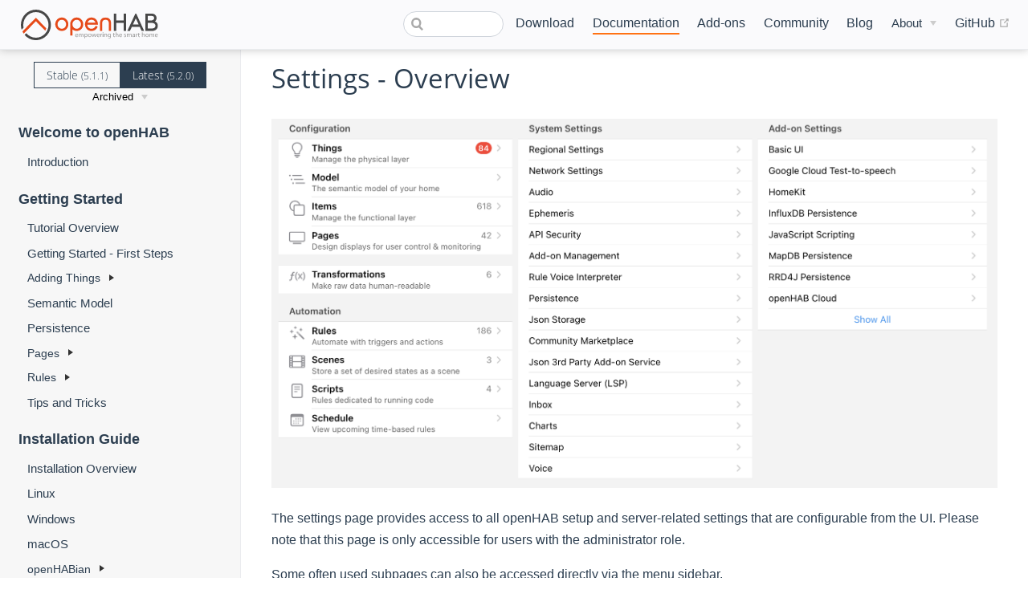

--- FILE ---
content_type: text/html; charset=UTF-8
request_url: https://next.openhab.org/docs/mainui/settings/
body_size: 13514
content:
<!DOCTYPE html>
<html lang="en-US">
  <head>
    <meta charset="utf-8">
    <meta name="viewport" content="width=device-width,initial-scale=1">
    <title>Settings | openHAB</title>
    <meta name="generator" content="VuePress 1.7.1">
    <link rel="icon" href="/favicon.ico">
    <link rel="shortcut icon" href="/favicon.ico">
    <link rel="apple-touch-icon" href="/apple-icon.png">
    <link rel="alternate" type="application/rss+xml" href="https://openhab.org/rss.xml" title="openHAB RSS Feed">
    <link rel="alternate" type="application/atom+xml" href="https://openhab.org/feed.atom" title="openHAB Atom Feed">
    <link rel="alternate" type="application/json" href="https://openhab.org/feed.json" title="openHAB JSON Feed">
    <meta name="description" content="openHAB - a vendor and technology agnostic open source automation software for your home">
    <meta property="og:title" content="Settings">
    <meta property="og:description" content="a vendor and technology agnostic open source automation software for your home">
    <meta name="viewport" content="width=device-width, initial-scale=1">
    <meta property="og:type" content="website">
    <meta property="og:image" content="https://www.openhab.org/og-image.png">
    
    <link rel="preload" href="/assets/css/0.styles.4b954fe4.css" as="style"><link rel="preload" href="/assets/js/app.c34285b7.js" as="script"><link rel="preload" href="/assets/js/54.35fb9d36.js" as="script"><link rel="preload" href="/assets/js/1.6d5e3c2f.js" as="script"><link rel="preload" href="/assets/js/71.0da4852d.js" as="script"><link rel="preload" href="/assets/js/119.5489733d.js" as="script"><link rel="prefetch" href="/assets/js/10.ab7569f5.js"><link rel="prefetch" href="/assets/js/100.25b4f4fa.js"><link rel="prefetch" href="/assets/js/101.b92855ea.js"><link rel="prefetch" href="/assets/js/102.83cb9f8a.js"><link rel="prefetch" href="/assets/js/103.2b4e0cfb.js"><link rel="prefetch" href="/assets/js/104.6018fb11.js"><link rel="prefetch" href="/assets/js/105.38358790.js"><link rel="prefetch" href="/assets/js/106.eba68403.js"><link rel="prefetch" href="/assets/js/107.7bc4d48a.js"><link rel="prefetch" href="/assets/js/108.20a3df97.js"><link rel="prefetch" href="/assets/js/109.2f1f4baa.js"><link rel="prefetch" href="/assets/js/11.c419fd52.js"><link rel="prefetch" href="/assets/js/110.d26727f9.js"><link rel="prefetch" href="/assets/js/111.37d0db85.js"><link rel="prefetch" href="/assets/js/112.9974a190.js"><link rel="prefetch" href="/assets/js/113.a937a481.js"><link rel="prefetch" href="/assets/js/114.1d94b6bc.js"><link rel="prefetch" href="/assets/js/115.d1572ed4.js"><link rel="prefetch" href="/assets/js/116.74d5cca7.js"><link rel="prefetch" href="/assets/js/117.c6755c5e.js"><link rel="prefetch" href="/assets/js/118.b966d6e9.js"><link rel="prefetch" href="/assets/js/12.375c1c88.js"><link rel="prefetch" href="/assets/js/120.55742fe8.js"><link rel="prefetch" href="/assets/js/121.5ccf6bde.js"><link rel="prefetch" href="/assets/js/122.06437427.js"><link rel="prefetch" href="/assets/js/123.739c783c.js"><link rel="prefetch" href="/assets/js/124.a6769437.js"><link rel="prefetch" href="/assets/js/125.c4f3669f.js"><link rel="prefetch" href="/assets/js/126.ddbaab36.js"><link rel="prefetch" href="/assets/js/127.da7b84b3.js"><link rel="prefetch" href="/assets/js/128.c34e1134.js"><link rel="prefetch" href="/assets/js/129.80ea7cbb.js"><link rel="prefetch" href="/assets/js/13.14332a24.js"><link rel="prefetch" href="/assets/js/130.2d466726.js"><link rel="prefetch" href="/assets/js/131.081f7fcd.js"><link rel="prefetch" href="/assets/js/132.4368b9e6.js"><link rel="prefetch" href="/assets/js/133.79024ed3.js"><link rel="prefetch" href="/assets/js/134.c4de4f7b.js"><link rel="prefetch" href="/assets/js/135.0b6eb656.js"><link rel="prefetch" href="/assets/js/136.7cc4ea9f.js"><link rel="prefetch" href="/assets/js/137.48d02adb.js"><link rel="prefetch" href="/assets/js/138.c47ecf91.js"><link rel="prefetch" href="/assets/js/139.61fa1a6f.js"><link rel="prefetch" href="/assets/js/14.012199f8.js"><link rel="prefetch" href="/assets/js/140.cddf3fc7.js"><link rel="prefetch" href="/assets/js/141.7fb07d20.js"><link rel="prefetch" href="/assets/js/142.cc18e78e.js"><link rel="prefetch" href="/assets/js/143.cd169b7a.js"><link rel="prefetch" href="/assets/js/144.8f971da6.js"><link rel="prefetch" href="/assets/js/145.54223204.js"><link rel="prefetch" href="/assets/js/146.c43eb5fe.js"><link rel="prefetch" href="/assets/js/147.15a9c6d1.js"><link rel="prefetch" href="/assets/js/148.f0ffcef4.js"><link rel="prefetch" href="/assets/js/149.03ae456a.js"><link rel="prefetch" href="/assets/js/15.2b4c1886.js"><link rel="prefetch" href="/assets/js/150.cb553b8c.js"><link rel="prefetch" href="/assets/js/151.d21e1ff8.js"><link rel="prefetch" href="/assets/js/152.73fc2392.js"><link rel="prefetch" href="/assets/js/153.7eac884a.js"><link rel="prefetch" href="/assets/js/154.d3ed2923.js"><link rel="prefetch" href="/assets/js/155.7325427f.js"><link rel="prefetch" href="/assets/js/156.87b11ef0.js"><link rel="prefetch" href="/assets/js/157.d9299f2b.js"><link rel="prefetch" href="/assets/js/158.54d929dd.js"><link rel="prefetch" href="/assets/js/159.26270512.js"><link rel="prefetch" href="/assets/js/16.67e57d7a.js"><link rel="prefetch" href="/assets/js/160.dee48e16.js"><link rel="prefetch" href="/assets/js/161.57b81293.js"><link rel="prefetch" href="/assets/js/162.43855699.js"><link rel="prefetch" href="/assets/js/163.f4825ee0.js"><link rel="prefetch" href="/assets/js/164.3b7b1852.js"><link rel="prefetch" href="/assets/js/165.7259241b.js"><link rel="prefetch" href="/assets/js/166.51a72e21.js"><link rel="prefetch" href="/assets/js/167.8fe28805.js"><link rel="prefetch" href="/assets/js/168.7f37c366.js"><link rel="prefetch" href="/assets/js/169.59e74de3.js"><link rel="prefetch" href="/assets/js/17.eeceb90d.js"><link rel="prefetch" href="/assets/js/170.e9ca12f7.js"><link rel="prefetch" href="/assets/js/171.c2615adc.js"><link rel="prefetch" href="/assets/js/172.e8a25c65.js"><link rel="prefetch" href="/assets/js/173.f0f2294f.js"><link rel="prefetch" href="/assets/js/174.8a2c8f0d.js"><link rel="prefetch" href="/assets/js/175.4d5ede2c.js"><link rel="prefetch" href="/assets/js/176.08737aec.js"><link rel="prefetch" href="/assets/js/177.fb7813b7.js"><link rel="prefetch" href="/assets/js/178.5773fc02.js"><link rel="prefetch" href="/assets/js/179.a6ef1c6f.js"><link rel="prefetch" href="/assets/js/18.11f43a0f.js"><link rel="prefetch" href="/assets/js/180.def84bb3.js"><link rel="prefetch" href="/assets/js/181.a9097a0f.js"><link rel="prefetch" href="/assets/js/182.4383ba0e.js"><link rel="prefetch" href="/assets/js/183.e66d950c.js"><link rel="prefetch" href="/assets/js/184.824e31d9.js"><link rel="prefetch" href="/assets/js/185.8377d1d2.js"><link rel="prefetch" href="/assets/js/186.e97e2017.js"><link rel="prefetch" href="/assets/js/187.645bebc0.js"><link rel="prefetch" href="/assets/js/188.dcd7a3b4.js"><link rel="prefetch" href="/assets/js/189.2f203de4.js"><link rel="prefetch" href="/assets/js/19.06dbc986.js"><link rel="prefetch" href="/assets/js/190.1fba0098.js"><link rel="prefetch" href="/assets/js/191.c2ab2ac4.js"><link rel="prefetch" href="/assets/js/192.165398d8.js"><link rel="prefetch" href="/assets/js/193.d7f634e6.js"><link rel="prefetch" href="/assets/js/194.7eec7a8e.js"><link rel="prefetch" href="/assets/js/195.ad8da78d.js"><link rel="prefetch" href="/assets/js/196.73378912.js"><link rel="prefetch" href="/assets/js/197.54a11469.js"><link rel="prefetch" href="/assets/js/198.18b9b561.js"><link rel="prefetch" href="/assets/js/199.cdaa9e06.js"><link rel="prefetch" href="/assets/js/2.22ff79e6.js"><link rel="prefetch" href="/assets/js/20.4dfc3de2.js"><link rel="prefetch" href="/assets/js/200.bc182d61.js"><link rel="prefetch" href="/assets/js/201.b3b681cf.js"><link rel="prefetch" href="/assets/js/202.635de344.js"><link rel="prefetch" href="/assets/js/203.b09db8e6.js"><link rel="prefetch" href="/assets/js/204.dbb5bdd9.js"><link rel="prefetch" href="/assets/js/205.f10fac44.js"><link rel="prefetch" href="/assets/js/206.5a5be3da.js"><link rel="prefetch" href="/assets/js/207.9e4e4dcf.js"><link rel="prefetch" href="/assets/js/208.91d34ad3.js"><link rel="prefetch" href="/assets/js/209.97c978e7.js"><link rel="prefetch" href="/assets/js/21.fbc09dc5.js"><link rel="prefetch" href="/assets/js/210.e6a4da48.js"><link rel="prefetch" href="/assets/js/211.a41d5991.js"><link rel="prefetch" href="/assets/js/212.790af250.js"><link rel="prefetch" href="/assets/js/213.d4dc5a54.js"><link rel="prefetch" href="/assets/js/214.bfd7ed27.js"><link rel="prefetch" href="/assets/js/215.103ce472.js"><link rel="prefetch" href="/assets/js/216.2b732986.js"><link rel="prefetch" href="/assets/js/217.3e806a47.js"><link rel="prefetch" href="/assets/js/218.0826da41.js"><link rel="prefetch" href="/assets/js/219.1aab23cc.js"><link rel="prefetch" href="/assets/js/22.b9eb515a.js"><link rel="prefetch" href="/assets/js/220.084aee2d.js"><link rel="prefetch" href="/assets/js/221.902c6ad6.js"><link rel="prefetch" href="/assets/js/222.1bb471e7.js"><link rel="prefetch" href="/assets/js/223.11642bf0.js"><link rel="prefetch" href="/assets/js/224.4809a3db.js"><link rel="prefetch" href="/assets/js/225.27a86094.js"><link rel="prefetch" href="/assets/js/226.afc8e688.js"><link rel="prefetch" href="/assets/js/227.c653455a.js"><link rel="prefetch" href="/assets/js/228.4c96ac03.js"><link rel="prefetch" href="/assets/js/229.5bc7538c.js"><link rel="prefetch" href="/assets/js/23.14675a62.js"><link rel="prefetch" href="/assets/js/230.8323ecb1.js"><link rel="prefetch" href="/assets/js/231.072b9f92.js"><link rel="prefetch" href="/assets/js/232.80adf732.js"><link rel="prefetch" href="/assets/js/233.ba52a94a.js"><link rel="prefetch" href="/assets/js/234.2b60a144.js"><link rel="prefetch" href="/assets/js/235.61fdb5c5.js"><link rel="prefetch" href="/assets/js/236.33d64ca3.js"><link rel="prefetch" href="/assets/js/237.94f12892.js"><link rel="prefetch" href="/assets/js/238.60da1b18.js"><link rel="prefetch" href="/assets/js/239.552218db.js"><link rel="prefetch" href="/assets/js/24.124d9760.js"><link rel="prefetch" href="/assets/js/240.242ec81f.js"><link rel="prefetch" href="/assets/js/241.f5eb4b69.js"><link rel="prefetch" href="/assets/js/242.efd91a8c.js"><link rel="prefetch" href="/assets/js/243.6c994ad7.js"><link rel="prefetch" href="/assets/js/244.59ddfa23.js"><link rel="prefetch" href="/assets/js/245.71b00d93.js"><link rel="prefetch" href="/assets/js/246.515c88ae.js"><link rel="prefetch" href="/assets/js/247.14585126.js"><link rel="prefetch" href="/assets/js/248.b81f36f0.js"><link rel="prefetch" href="/assets/js/249.d4a8a24a.js"><link rel="prefetch" href="/assets/js/25.5b4059a3.js"><link rel="prefetch" href="/assets/js/250.01e4e5e3.js"><link rel="prefetch" href="/assets/js/251.3f905289.js"><link rel="prefetch" href="/assets/js/252.631e0e6b.js"><link rel="prefetch" href="/assets/js/253.2e78c388.js"><link rel="prefetch" href="/assets/js/254.bc1bf7f6.js"><link rel="prefetch" href="/assets/js/255.308792f9.js"><link rel="prefetch" href="/assets/js/256.d46dbf49.js"><link rel="prefetch" href="/assets/js/257.130ba2f3.js"><link rel="prefetch" href="/assets/js/258.7aed91b3.js"><link rel="prefetch" href="/assets/js/259.8f77cb22.js"><link rel="prefetch" href="/assets/js/26.eab2626b.js"><link rel="prefetch" href="/assets/js/260.057318fb.js"><link rel="prefetch" href="/assets/js/261.0659e2b4.js"><link rel="prefetch" href="/assets/js/262.5319db5f.js"><link rel="prefetch" href="/assets/js/263.b1927b2e.js"><link rel="prefetch" href="/assets/js/264.b354e668.js"><link rel="prefetch" href="/assets/js/265.b5729235.js"><link rel="prefetch" href="/assets/js/266.0fac52f0.js"><link rel="prefetch" href="/assets/js/267.edbb3cff.js"><link rel="prefetch" href="/assets/js/268.774dfd84.js"><link rel="prefetch" href="/assets/js/269.a203e464.js"><link rel="prefetch" href="/assets/js/27.27fd3826.js"><link rel="prefetch" href="/assets/js/270.d63d5bf6.js"><link rel="prefetch" href="/assets/js/271.252efce6.js"><link rel="prefetch" href="/assets/js/272.86187aec.js"><link rel="prefetch" href="/assets/js/273.024ed6b2.js"><link rel="prefetch" href="/assets/js/274.52f219a7.js"><link rel="prefetch" href="/assets/js/275.af2da893.js"><link rel="prefetch" href="/assets/js/276.5b159431.js"><link rel="prefetch" href="/assets/js/277.d2834c28.js"><link rel="prefetch" href="/assets/js/278.8d211df3.js"><link rel="prefetch" href="/assets/js/279.5d8568b1.js"><link rel="prefetch" href="/assets/js/28.8a09f586.js"><link rel="prefetch" href="/assets/js/280.14859194.js"><link rel="prefetch" href="/assets/js/281.1266905e.js"><link rel="prefetch" href="/assets/js/282.d97070bd.js"><link rel="prefetch" href="/assets/js/283.5710634f.js"><link rel="prefetch" href="/assets/js/284.f1ca5c0e.js"><link rel="prefetch" href="/assets/js/285.b10227f6.js"><link rel="prefetch" href="/assets/js/286.ed363177.js"><link rel="prefetch" href="/assets/js/287.c6f2886e.js"><link rel="prefetch" href="/assets/js/288.62cea91e.js"><link rel="prefetch" href="/assets/js/289.68226df0.js"><link rel="prefetch" href="/assets/js/29.d8cbd4fc.js"><link rel="prefetch" href="/assets/js/290.df6ce76e.js"><link rel="prefetch" href="/assets/js/291.627f4037.js"><link rel="prefetch" href="/assets/js/292.90f1126c.js"><link rel="prefetch" href="/assets/js/293.0bce49ca.js"><link rel="prefetch" href="/assets/js/294.521464f2.js"><link rel="prefetch" href="/assets/js/295.971b734c.js"><link rel="prefetch" href="/assets/js/296.3337b609.js"><link rel="prefetch" href="/assets/js/297.3b353685.js"><link rel="prefetch" href="/assets/js/298.e1733bc0.js"><link rel="prefetch" href="/assets/js/299.c55a7db5.js"><link rel="prefetch" href="/assets/js/3.c0f91fcc.js"><link rel="prefetch" href="/assets/js/30.7cc050ed.js"><link rel="prefetch" href="/assets/js/300.6bf714aa.js"><link rel="prefetch" href="/assets/js/301.c98310bc.js"><link rel="prefetch" href="/assets/js/302.c87776ae.js"><link rel="prefetch" href="/assets/js/303.6b57e62d.js"><link rel="prefetch" href="/assets/js/304.d7aba448.js"><link rel="prefetch" href="/assets/js/305.51baecc0.js"><link rel="prefetch" href="/assets/js/306.ff489ce8.js"><link rel="prefetch" href="/assets/js/307.9cc8f536.js"><link rel="prefetch" href="/assets/js/308.b4e13a7f.js"><link rel="prefetch" href="/assets/js/309.e12164bc.js"><link rel="prefetch" href="/assets/js/31.4971906e.js"><link rel="prefetch" href="/assets/js/310.4de176ad.js"><link rel="prefetch" href="/assets/js/311.6ed39a81.js"><link rel="prefetch" href="/assets/js/312.91f67cf6.js"><link rel="prefetch" href="/assets/js/313.8fa161eb.js"><link rel="prefetch" href="/assets/js/314.da76e7b3.js"><link rel="prefetch" href="/assets/js/315.e0087a92.js"><link rel="prefetch" href="/assets/js/316.923ccfd0.js"><link rel="prefetch" href="/assets/js/317.7602ff35.js"><link rel="prefetch" href="/assets/js/318.700e3fd2.js"><link rel="prefetch" href="/assets/js/319.08e01f32.js"><link rel="prefetch" href="/assets/js/32.afc623b3.js"><link rel="prefetch" href="/assets/js/320.5c3e03b1.js"><link rel="prefetch" href="/assets/js/321.258921fb.js"><link rel="prefetch" href="/assets/js/322.05f1b4e2.js"><link rel="prefetch" href="/assets/js/323.9fa42fd9.js"><link rel="prefetch" href="/assets/js/324.682c294b.js"><link rel="prefetch" href="/assets/js/325.e4d19b14.js"><link rel="prefetch" href="/assets/js/326.a2480330.js"><link rel="prefetch" href="/assets/js/327.9715fb60.js"><link rel="prefetch" href="/assets/js/328.4e144fca.js"><link rel="prefetch" href="/assets/js/329.eee581eb.js"><link rel="prefetch" href="/assets/js/33.f0d2321e.js"><link rel="prefetch" href="/assets/js/330.55c2a2ae.js"><link rel="prefetch" href="/assets/js/331.ddc8796b.js"><link rel="prefetch" href="/assets/js/332.2de5cb61.js"><link rel="prefetch" href="/assets/js/333.7a5772e8.js"><link rel="prefetch" href="/assets/js/334.ca80cbc9.js"><link rel="prefetch" href="/assets/js/335.857928ed.js"><link rel="prefetch" href="/assets/js/336.3412c673.js"><link rel="prefetch" href="/assets/js/337.ecebcd56.js"><link rel="prefetch" href="/assets/js/338.28f8dbc0.js"><link rel="prefetch" href="/assets/js/339.18e9895f.js"><link rel="prefetch" href="/assets/js/34.a9068e71.js"><link rel="prefetch" href="/assets/js/340.1f4e5e4d.js"><link rel="prefetch" href="/assets/js/341.ec25b791.js"><link rel="prefetch" href="/assets/js/342.b9aca3cc.js"><link rel="prefetch" href="/assets/js/343.1f4c0c2c.js"><link rel="prefetch" href="/assets/js/344.c223a193.js"><link rel="prefetch" href="/assets/js/345.9a827633.js"><link rel="prefetch" href="/assets/js/346.715fc8c7.js"><link rel="prefetch" href="/assets/js/347.b81050b1.js"><link rel="prefetch" href="/assets/js/348.0b9a31d3.js"><link rel="prefetch" href="/assets/js/349.0c145853.js"><link rel="prefetch" href="/assets/js/35.83d72aa4.js"><link rel="prefetch" href="/assets/js/350.77c220fd.js"><link rel="prefetch" href="/assets/js/351.7d684759.js"><link rel="prefetch" href="/assets/js/352.0ecfde20.js"><link rel="prefetch" href="/assets/js/353.2a4f7906.js"><link rel="prefetch" href="/assets/js/354.d08993e3.js"><link rel="prefetch" href="/assets/js/355.32bf4b40.js"><link rel="prefetch" href="/assets/js/356.bcea2d16.js"><link rel="prefetch" href="/assets/js/357.cf906741.js"><link rel="prefetch" href="/assets/js/358.938d3184.js"><link rel="prefetch" href="/assets/js/359.63aeedb3.js"><link rel="prefetch" href="/assets/js/36.6f24b6d0.js"><link rel="prefetch" href="/assets/js/360.d1cda438.js"><link rel="prefetch" href="/assets/js/361.e3059a05.js"><link rel="prefetch" href="/assets/js/362.f8219784.js"><link rel="prefetch" href="/assets/js/363.6a380a8b.js"><link rel="prefetch" href="/assets/js/364.e5439465.js"><link rel="prefetch" href="/assets/js/365.37831e46.js"><link rel="prefetch" href="/assets/js/366.f65ca052.js"><link rel="prefetch" href="/assets/js/367.10b6862c.js"><link rel="prefetch" href="/assets/js/368.f43105e1.js"><link rel="prefetch" href="/assets/js/369.dd6ef6f3.js"><link rel="prefetch" href="/assets/js/37.cdc682a5.js"><link rel="prefetch" href="/assets/js/370.712b4e8d.js"><link rel="prefetch" href="/assets/js/371.fb7e453b.js"><link rel="prefetch" href="/assets/js/372.d1a49be0.js"><link rel="prefetch" href="/assets/js/373.63f271ac.js"><link rel="prefetch" href="/assets/js/374.92a0a828.js"><link rel="prefetch" href="/assets/js/375.a5c67a42.js"><link rel="prefetch" href="/assets/js/376.c2a623a5.js"><link rel="prefetch" href="/assets/js/377.9407368e.js"><link rel="prefetch" href="/assets/js/378.e45c7949.js"><link rel="prefetch" href="/assets/js/379.2628b314.js"><link rel="prefetch" href="/assets/js/38.8455e1e9.js"><link rel="prefetch" href="/assets/js/380.b59bc8b6.js"><link rel="prefetch" href="/assets/js/381.13f11e92.js"><link rel="prefetch" href="/assets/js/382.73ea3efa.js"><link rel="prefetch" href="/assets/js/383.f3eaced8.js"><link rel="prefetch" href="/assets/js/384.08a74f05.js"><link rel="prefetch" href="/assets/js/385.b30eed84.js"><link rel="prefetch" href="/assets/js/386.3f8b6416.js"><link rel="prefetch" href="/assets/js/387.d5ad590e.js"><link rel="prefetch" href="/assets/js/388.7be6aee9.js"><link rel="prefetch" href="/assets/js/389.6f912b9c.js"><link rel="prefetch" href="/assets/js/39.4ba29f7b.js"><link rel="prefetch" href="/assets/js/390.b9f15564.js"><link rel="prefetch" href="/assets/js/391.9aad6061.js"><link rel="prefetch" href="/assets/js/392.a8a9c49f.js"><link rel="prefetch" href="/assets/js/393.a2283317.js"><link rel="prefetch" href="/assets/js/394.ddb02026.js"><link rel="prefetch" href="/assets/js/395.b71a545e.js"><link rel="prefetch" href="/assets/js/396.dd7e9f66.js"><link rel="prefetch" href="/assets/js/397.b512772b.js"><link rel="prefetch" href="/assets/js/398.6094503d.js"><link rel="prefetch" href="/assets/js/399.044f5993.js"><link rel="prefetch" href="/assets/js/40.74ecb4d6.js"><link rel="prefetch" href="/assets/js/400.f982db7e.js"><link rel="prefetch" href="/assets/js/401.23fd34f0.js"><link rel="prefetch" href="/assets/js/402.ae643b90.js"><link rel="prefetch" href="/assets/js/403.0f783f32.js"><link rel="prefetch" href="/assets/js/404.5a478190.js"><link rel="prefetch" href="/assets/js/405.02b10535.js"><link rel="prefetch" href="/assets/js/406.6b11c62d.js"><link rel="prefetch" href="/assets/js/407.d84651ba.js"><link rel="prefetch" href="/assets/js/408.68550aab.js"><link rel="prefetch" href="/assets/js/409.3b8d2e98.js"><link rel="prefetch" href="/assets/js/41.6a9f6a8b.js"><link rel="prefetch" href="/assets/js/410.dbe9b3e3.js"><link rel="prefetch" href="/assets/js/411.b977fa56.js"><link rel="prefetch" href="/assets/js/412.805e5b46.js"><link rel="prefetch" href="/assets/js/413.9c3e5e74.js"><link rel="prefetch" href="/assets/js/414.7aaa8273.js"><link rel="prefetch" href="/assets/js/415.6c20d503.js"><link rel="prefetch" href="/assets/js/416.398f86e8.js"><link rel="prefetch" href="/assets/js/417.f6eb45d6.js"><link rel="prefetch" href="/assets/js/418.fb008945.js"><link rel="prefetch" href="/assets/js/419.fc823810.js"><link rel="prefetch" href="/assets/js/42.3184d91d.js"><link rel="prefetch" href="/assets/js/420.3a278810.js"><link rel="prefetch" href="/assets/js/421.96e836c3.js"><link rel="prefetch" href="/assets/js/422.a8aaa883.js"><link rel="prefetch" href="/assets/js/423.e7c2b17f.js"><link rel="prefetch" href="/assets/js/424.7fbb195a.js"><link rel="prefetch" href="/assets/js/425.122e995a.js"><link rel="prefetch" href="/assets/js/426.5d923ed1.js"><link rel="prefetch" href="/assets/js/427.cd2feb70.js"><link rel="prefetch" href="/assets/js/428.04ccc653.js"><link rel="prefetch" href="/assets/js/429.f9f91f2a.js"><link rel="prefetch" href="/assets/js/43.a19f379e.js"><link rel="prefetch" href="/assets/js/430.21063dbd.js"><link rel="prefetch" href="/assets/js/431.ccaba9f5.js"><link rel="prefetch" href="/assets/js/432.05833caa.js"><link rel="prefetch" href="/assets/js/433.fd44ea62.js"><link rel="prefetch" href="/assets/js/434.982d43ac.js"><link rel="prefetch" href="/assets/js/435.69889a2c.js"><link rel="prefetch" href="/assets/js/436.5ee4f2bc.js"><link rel="prefetch" href="/assets/js/437.d4c9f86d.js"><link rel="prefetch" href="/assets/js/438.f9d26020.js"><link rel="prefetch" href="/assets/js/439.698e174a.js"><link rel="prefetch" href="/assets/js/44.2d6a942f.js"><link rel="prefetch" href="/assets/js/440.2a6e2f87.js"><link rel="prefetch" href="/assets/js/441.756746bf.js"><link rel="prefetch" href="/assets/js/442.221f8a47.js"><link rel="prefetch" href="/assets/js/443.76d4a97d.js"><link rel="prefetch" href="/assets/js/444.216d4f3f.js"><link rel="prefetch" href="/assets/js/445.8464cd40.js"><link rel="prefetch" href="/assets/js/446.f2b4b858.js"><link rel="prefetch" href="/assets/js/447.39e492a1.js"><link rel="prefetch" href="/assets/js/448.130f5f64.js"><link rel="prefetch" href="/assets/js/449.ccc3d2c4.js"><link rel="prefetch" href="/assets/js/45.f2f84cbc.js"><link rel="prefetch" href="/assets/js/450.11ff2d3d.js"><link rel="prefetch" href="/assets/js/451.29af30ab.js"><link rel="prefetch" href="/assets/js/452.4ff6102c.js"><link rel="prefetch" href="/assets/js/453.dc36a796.js"><link rel="prefetch" href="/assets/js/454.39ce1bc0.js"><link rel="prefetch" href="/assets/js/455.c6d082f9.js"><link rel="prefetch" href="/assets/js/456.0e9e0493.js"><link rel="prefetch" href="/assets/js/457.aae8d32d.js"><link rel="prefetch" href="/assets/js/458.cfa58c89.js"><link rel="prefetch" href="/assets/js/459.f76c59f1.js"><link rel="prefetch" href="/assets/js/46.00d3de07.js"><link rel="prefetch" href="/assets/js/460.1d9aa361.js"><link rel="prefetch" href="/assets/js/461.4f0afdc8.js"><link rel="prefetch" href="/assets/js/462.28a6222a.js"><link rel="prefetch" href="/assets/js/463.e95fce8f.js"><link rel="prefetch" href="/assets/js/464.8c74c0de.js"><link rel="prefetch" href="/assets/js/465.f4cf8eb6.js"><link rel="prefetch" href="/assets/js/466.0ffedd2d.js"><link rel="prefetch" href="/assets/js/467.d495b55b.js"><link rel="prefetch" href="/assets/js/468.7b53118c.js"><link rel="prefetch" href="/assets/js/469.34221196.js"><link rel="prefetch" href="/assets/js/47.5ee6f3fc.js"><link rel="prefetch" href="/assets/js/470.f65c6c8f.js"><link rel="prefetch" href="/assets/js/471.ff0d8c6f.js"><link rel="prefetch" href="/assets/js/472.6e2b2efa.js"><link rel="prefetch" href="/assets/js/473.22765a60.js"><link rel="prefetch" href="/assets/js/474.4bc63605.js"><link rel="prefetch" href="/assets/js/475.b6736fda.js"><link rel="prefetch" href="/assets/js/476.45c11d35.js"><link rel="prefetch" href="/assets/js/477.2e1d95fe.js"><link rel="prefetch" href="/assets/js/478.e5fefcc6.js"><link rel="prefetch" href="/assets/js/479.70cc7981.js"><link rel="prefetch" href="/assets/js/48.47f418f6.js"><link rel="prefetch" href="/assets/js/480.1cc641cf.js"><link rel="prefetch" href="/assets/js/481.f3a080f1.js"><link rel="prefetch" href="/assets/js/482.27059bec.js"><link rel="prefetch" href="/assets/js/483.ef250df1.js"><link rel="prefetch" href="/assets/js/484.144b8bec.js"><link rel="prefetch" href="/assets/js/485.26260532.js"><link rel="prefetch" href="/assets/js/486.2098df12.js"><link rel="prefetch" href="/assets/js/487.260ec644.js"><link rel="prefetch" href="/assets/js/488.a498a3d1.js"><link rel="prefetch" href="/assets/js/489.c17767e5.js"><link rel="prefetch" href="/assets/js/49.acc7a1df.js"><link rel="prefetch" href="/assets/js/490.244190cc.js"><link rel="prefetch" href="/assets/js/491.8e9ec4b2.js"><link rel="prefetch" href="/assets/js/492.ef3f07e5.js"><link rel="prefetch" href="/assets/js/493.3101aedd.js"><link rel="prefetch" href="/assets/js/494.1b72a695.js"><link rel="prefetch" href="/assets/js/495.6a493bfd.js"><link rel="prefetch" href="/assets/js/496.e521ffa0.js"><link rel="prefetch" href="/assets/js/497.79550e74.js"><link rel="prefetch" href="/assets/js/498.b494c1b2.js"><link rel="prefetch" href="/assets/js/499.f3ce599d.js"><link rel="prefetch" href="/assets/js/50.3e0742e1.js"><link rel="prefetch" href="/assets/js/500.b3f18b27.js"><link rel="prefetch" href="/assets/js/501.afe61b5d.js"><link rel="prefetch" href="/assets/js/502.87b2fbcf.js"><link rel="prefetch" href="/assets/js/503.cb205dd0.js"><link rel="prefetch" href="/assets/js/504.71b5b86e.js"><link rel="prefetch" href="/assets/js/505.eb394c8c.js"><link rel="prefetch" href="/assets/js/506.0827b4a8.js"><link rel="prefetch" href="/assets/js/507.d666e0e6.js"><link rel="prefetch" href="/assets/js/508.568587f8.js"><link rel="prefetch" href="/assets/js/509.ae078aaa.js"><link rel="prefetch" href="/assets/js/51.177382c7.js"><link rel="prefetch" href="/assets/js/510.f911e76b.js"><link rel="prefetch" href="/assets/js/511.27d825e0.js"><link rel="prefetch" href="/assets/js/512.b03e2ada.js"><link rel="prefetch" href="/assets/js/513.4f5a7684.js"><link rel="prefetch" href="/assets/js/514.aa978cf9.js"><link rel="prefetch" href="/assets/js/515.db239a0b.js"><link rel="prefetch" href="/assets/js/516.eba675fa.js"><link rel="prefetch" href="/assets/js/517.cc0e838c.js"><link rel="prefetch" href="/assets/js/518.6ee6f135.js"><link rel="prefetch" href="/assets/js/519.6383ad47.js"><link rel="prefetch" href="/assets/js/52.dc3fbf95.js"><link rel="prefetch" href="/assets/js/520.5f1e154e.js"><link rel="prefetch" href="/assets/js/521.761ece87.js"><link rel="prefetch" href="/assets/js/522.0606cdb0.js"><link rel="prefetch" href="/assets/js/523.970121c8.js"><link rel="prefetch" href="/assets/js/524.d19a4442.js"><link rel="prefetch" href="/assets/js/525.612122c0.js"><link rel="prefetch" href="/assets/js/526.d2cb20f3.js"><link rel="prefetch" href="/assets/js/527.2530d2a3.js"><link rel="prefetch" href="/assets/js/528.33884cb1.js"><link rel="prefetch" href="/assets/js/529.401db3f2.js"><link rel="prefetch" href="/assets/js/53.87709dd4.js"><link rel="prefetch" href="/assets/js/530.5128ce93.js"><link rel="prefetch" href="/assets/js/531.15b9687a.js"><link rel="prefetch" href="/assets/js/532.ac9ff14d.js"><link rel="prefetch" href="/assets/js/533.7e2f70a4.js"><link rel="prefetch" href="/assets/js/534.8da5a05b.js"><link rel="prefetch" href="/assets/js/535.417f7509.js"><link rel="prefetch" href="/assets/js/536.086d58a3.js"><link rel="prefetch" href="/assets/js/537.39102b8c.js"><link rel="prefetch" href="/assets/js/538.c8dce364.js"><link rel="prefetch" href="/assets/js/539.5e9095e7.js"><link rel="prefetch" href="/assets/js/540.9d5eb910.js"><link rel="prefetch" href="/assets/js/541.fee6a94e.js"><link rel="prefetch" href="/assets/js/542.e22c32e9.js"><link rel="prefetch" href="/assets/js/543.3c557d6c.js"><link rel="prefetch" href="/assets/js/544.3722df28.js"><link rel="prefetch" href="/assets/js/545.caa3de92.js"><link rel="prefetch" href="/assets/js/546.0fa8ff06.js"><link rel="prefetch" href="/assets/js/547.71f87249.js"><link rel="prefetch" href="/assets/js/548.4e9410df.js"><link rel="prefetch" href="/assets/js/549.23f44833.js"><link rel="prefetch" href="/assets/js/55.6474f04d.js"><link rel="prefetch" href="/assets/js/550.51406535.js"><link rel="prefetch" href="/assets/js/551.3f46f591.js"><link rel="prefetch" href="/assets/js/552.6e7a3d00.js"><link rel="prefetch" href="/assets/js/553.9cc10c60.js"><link rel="prefetch" href="/assets/js/554.9c20c660.js"><link rel="prefetch" href="/assets/js/555.9857fe0c.js"><link rel="prefetch" href="/assets/js/556.d4f1dd10.js"><link rel="prefetch" href="/assets/js/557.f2d6c8a0.js"><link rel="prefetch" href="/assets/js/558.51fc2034.js"><link rel="prefetch" href="/assets/js/559.cf8c4ded.js"><link rel="prefetch" href="/assets/js/56.a79bde51.js"><link rel="prefetch" href="/assets/js/560.e406970f.js"><link rel="prefetch" href="/assets/js/561.1fd314da.js"><link rel="prefetch" href="/assets/js/562.fda9188b.js"><link rel="prefetch" href="/assets/js/563.eea3df77.js"><link rel="prefetch" href="/assets/js/564.68e2ef7e.js"><link rel="prefetch" href="/assets/js/565.66651642.js"><link rel="prefetch" href="/assets/js/566.6604bd8b.js"><link rel="prefetch" href="/assets/js/567.114e24a2.js"><link rel="prefetch" href="/assets/js/568.7a3fcd4c.js"><link rel="prefetch" href="/assets/js/569.fa0d7a1b.js"><link rel="prefetch" href="/assets/js/57.ee30cb58.js"><link rel="prefetch" href="/assets/js/570.7d771e69.js"><link rel="prefetch" href="/assets/js/571.ba11b2a3.js"><link rel="prefetch" href="/assets/js/572.535f73c7.js"><link rel="prefetch" href="/assets/js/573.6e949e28.js"><link rel="prefetch" href="/assets/js/574.fae857c5.js"><link rel="prefetch" href="/assets/js/575.c9afc0a8.js"><link rel="prefetch" href="/assets/js/576.b21cd415.js"><link rel="prefetch" href="/assets/js/577.166fbb67.js"><link rel="prefetch" href="/assets/js/578.8d0882bc.js"><link rel="prefetch" href="/assets/js/579.f6d36c58.js"><link rel="prefetch" href="/assets/js/58.a10ba80a.js"><link rel="prefetch" href="/assets/js/580.6d200d44.js"><link rel="prefetch" href="/assets/js/581.c6fe94cf.js"><link rel="prefetch" href="/assets/js/582.200a2afe.js"><link rel="prefetch" href="/assets/js/583.67d6172b.js"><link rel="prefetch" href="/assets/js/584.ef192629.js"><link rel="prefetch" href="/assets/js/585.ed4ac159.js"><link rel="prefetch" href="/assets/js/586.fb340d3b.js"><link rel="prefetch" href="/assets/js/587.3a594cfc.js"><link rel="prefetch" href="/assets/js/588.b3267267.js"><link rel="prefetch" href="/assets/js/589.e8144fa0.js"><link rel="prefetch" href="/assets/js/59.4bca2598.js"><link rel="prefetch" href="/assets/js/590.52965db0.js"><link rel="prefetch" href="/assets/js/591.5212b5dd.js"><link rel="prefetch" href="/assets/js/592.b304aa45.js"><link rel="prefetch" href="/assets/js/593.aeee8833.js"><link rel="prefetch" href="/assets/js/594.b8f44d3d.js"><link rel="prefetch" href="/assets/js/595.7ca8a513.js"><link rel="prefetch" href="/assets/js/596.d3e80ab0.js"><link rel="prefetch" href="/assets/js/597.ada8e623.js"><link rel="prefetch" href="/assets/js/598.424f258d.js"><link rel="prefetch" href="/assets/js/599.95678f71.js"><link rel="prefetch" href="/assets/js/6.75c5fff5.js"><link rel="prefetch" href="/assets/js/60.7fdd2e7b.js"><link rel="prefetch" href="/assets/js/600.73d7d174.js"><link rel="prefetch" href="/assets/js/601.f9131ff3.js"><link rel="prefetch" href="/assets/js/602.0b824c41.js"><link rel="prefetch" href="/assets/js/603.c98cdcf3.js"><link rel="prefetch" href="/assets/js/604.2e918b43.js"><link rel="prefetch" href="/assets/js/605.be1cfcb7.js"><link rel="prefetch" href="/assets/js/606.93777a6a.js"><link rel="prefetch" href="/assets/js/607.dda97c0a.js"><link rel="prefetch" href="/assets/js/608.eca205f4.js"><link rel="prefetch" href="/assets/js/609.d99b2fca.js"><link rel="prefetch" href="/assets/js/61.52685926.js"><link rel="prefetch" href="/assets/js/610.2c8c98de.js"><link rel="prefetch" href="/assets/js/611.535367b3.js"><link rel="prefetch" href="/assets/js/612.3aebee11.js"><link rel="prefetch" href="/assets/js/613.f33e57fd.js"><link rel="prefetch" href="/assets/js/614.14ce8a5b.js"><link rel="prefetch" href="/assets/js/615.37232790.js"><link rel="prefetch" href="/assets/js/616.24d116f4.js"><link rel="prefetch" href="/assets/js/617.82baa80e.js"><link rel="prefetch" href="/assets/js/618.bb3c2217.js"><link rel="prefetch" href="/assets/js/619.f8a7212a.js"><link rel="prefetch" href="/assets/js/62.b4d53a2a.js"><link rel="prefetch" href="/assets/js/620.6f397071.js"><link rel="prefetch" href="/assets/js/621.f592d29e.js"><link rel="prefetch" href="/assets/js/622.270a4b7e.js"><link rel="prefetch" href="/assets/js/623.308e2d5a.js"><link rel="prefetch" href="/assets/js/624.8163c2d5.js"><link rel="prefetch" href="/assets/js/625.f83bc090.js"><link rel="prefetch" href="/assets/js/626.02d80ba4.js"><link rel="prefetch" href="/assets/js/627.19a38c9c.js"><link rel="prefetch" href="/assets/js/628.aaf9e625.js"><link rel="prefetch" href="/assets/js/629.9a058f2b.js"><link rel="prefetch" href="/assets/js/63.05c9feab.js"><link rel="prefetch" href="/assets/js/630.a7882ce0.js"><link rel="prefetch" href="/assets/js/631.43e1a7fd.js"><link rel="prefetch" href="/assets/js/632.532eef30.js"><link rel="prefetch" href="/assets/js/633.e7837ad0.js"><link rel="prefetch" href="/assets/js/634.b86930ff.js"><link rel="prefetch" href="/assets/js/635.98dad1df.js"><link rel="prefetch" href="/assets/js/636.3fb6045b.js"><link rel="prefetch" href="/assets/js/637.cd4f73c8.js"><link rel="prefetch" href="/assets/js/638.d69b9a34.js"><link rel="prefetch" href="/assets/js/639.81b71c18.js"><link rel="prefetch" href="/assets/js/64.cc10d90f.js"><link rel="prefetch" href="/assets/js/640.66f6db85.js"><link rel="prefetch" href="/assets/js/641.fd9f1662.js"><link rel="prefetch" href="/assets/js/642.19ed1366.js"><link rel="prefetch" href="/assets/js/643.5696cea8.js"><link rel="prefetch" href="/assets/js/644.a1262067.js"><link rel="prefetch" href="/assets/js/645.814d120b.js"><link rel="prefetch" href="/assets/js/646.dd514b10.js"><link rel="prefetch" href="/assets/js/647.6edb1c38.js"><link rel="prefetch" href="/assets/js/648.cf388985.js"><link rel="prefetch" href="/assets/js/649.e0586df1.js"><link rel="prefetch" href="/assets/js/65.8eac9318.js"><link rel="prefetch" href="/assets/js/650.606c0418.js"><link rel="prefetch" href="/assets/js/651.318ad990.js"><link rel="prefetch" href="/assets/js/652.71d38113.js"><link rel="prefetch" href="/assets/js/653.f09b1826.js"><link rel="prefetch" href="/assets/js/654.151a41a7.js"><link rel="prefetch" href="/assets/js/655.483baef3.js"><link rel="prefetch" href="/assets/js/656.edf5f8cc.js"><link rel="prefetch" href="/assets/js/657.2d8a80cd.js"><link rel="prefetch" href="/assets/js/658.4d99b7c2.js"><link rel="prefetch" href="/assets/js/659.64afcbb2.js"><link rel="prefetch" href="/assets/js/66.70fe4503.js"><link rel="prefetch" href="/assets/js/660.b9e4dab4.js"><link rel="prefetch" href="/assets/js/661.9dd5c98c.js"><link rel="prefetch" href="/assets/js/662.26dae7f7.js"><link rel="prefetch" href="/assets/js/663.663a97c3.js"><link rel="prefetch" href="/assets/js/664.a10a447a.js"><link rel="prefetch" href="/assets/js/665.98919631.js"><link rel="prefetch" href="/assets/js/666.300851e0.js"><link rel="prefetch" href="/assets/js/667.8d0e8957.js"><link rel="prefetch" href="/assets/js/668.e1a03b80.js"><link rel="prefetch" href="/assets/js/669.c062417e.js"><link rel="prefetch" href="/assets/js/67.3d13ed38.js"><link rel="prefetch" href="/assets/js/670.a75abfd4.js"><link rel="prefetch" href="/assets/js/671.d726934e.js"><link rel="prefetch" href="/assets/js/672.cd67029a.js"><link rel="prefetch" href="/assets/js/673.d17e8db1.js"><link rel="prefetch" href="/assets/js/674.ab093c81.js"><link rel="prefetch" href="/assets/js/675.d289d056.js"><link rel="prefetch" href="/assets/js/676.36c7bb89.js"><link rel="prefetch" href="/assets/js/677.b51e3be0.js"><link rel="prefetch" href="/assets/js/678.4f8e5767.js"><link rel="prefetch" href="/assets/js/679.6a0baf70.js"><link rel="prefetch" href="/assets/js/68.83f80c56.js"><link rel="prefetch" href="/assets/js/680.efd0bf65.js"><link rel="prefetch" href="/assets/js/681.c15cb125.js"><link rel="prefetch" href="/assets/js/682.618a140a.js"><link rel="prefetch" href="/assets/js/683.238fe116.js"><link rel="prefetch" href="/assets/js/684.712ccf18.js"><link rel="prefetch" href="/assets/js/685.2d8cc6cd.js"><link rel="prefetch" href="/assets/js/686.09ff90ae.js"><link rel="prefetch" href="/assets/js/687.153cb60f.js"><link rel="prefetch" href="/assets/js/688.5d4cd925.js"><link rel="prefetch" href="/assets/js/689.d267b097.js"><link rel="prefetch" href="/assets/js/69.e8a8795f.js"><link rel="prefetch" href="/assets/js/690.cda52c79.js"><link rel="prefetch" href="/assets/js/691.580a39bf.js"><link rel="prefetch" href="/assets/js/692.75117c0a.js"><link rel="prefetch" href="/assets/js/693.fcb7681a.js"><link rel="prefetch" href="/assets/js/694.5ebea8c9.js"><link rel="prefetch" href="/assets/js/695.342b6fb6.js"><link rel="prefetch" href="/assets/js/696.88810912.js"><link rel="prefetch" href="/assets/js/697.e59093ef.js"><link rel="prefetch" href="/assets/js/698.596a1b72.js"><link rel="prefetch" href="/assets/js/699.e94a73c9.js"><link rel="prefetch" href="/assets/js/7.2cb010a9.js"><link rel="prefetch" href="/assets/js/70.8d14edfd.js"><link rel="prefetch" href="/assets/js/700.60e7afe5.js"><link rel="prefetch" href="/assets/js/701.c32b24ac.js"><link rel="prefetch" href="/assets/js/702.ee4eb502.js"><link rel="prefetch" href="/assets/js/703.6fbfe81b.js"><link rel="prefetch" href="/assets/js/704.e99bd408.js"><link rel="prefetch" href="/assets/js/705.7f989a9f.js"><link rel="prefetch" href="/assets/js/706.67162fe1.js"><link rel="prefetch" href="/assets/js/707.ad5ec1ef.js"><link rel="prefetch" href="/assets/js/708.fe46c28c.js"><link rel="prefetch" href="/assets/js/709.e7c73da9.js"><link rel="prefetch" href="/assets/js/710.987cb3eb.js"><link rel="prefetch" href="/assets/js/711.b20adc54.js"><link rel="prefetch" href="/assets/js/712.24bf7dbd.js"><link rel="prefetch" href="/assets/js/713.37e27d37.js"><link rel="prefetch" href="/assets/js/714.7e56abd3.js"><link rel="prefetch" href="/assets/js/715.fad481a5.js"><link rel="prefetch" href="/assets/js/716.c05562dd.js"><link rel="prefetch" href="/assets/js/717.041323b7.js"><link rel="prefetch" href="/assets/js/718.627a1f04.js"><link rel="prefetch" href="/assets/js/719.5ea91d46.js"><link rel="prefetch" href="/assets/js/72.f2365a99.js"><link rel="prefetch" href="/assets/js/720.94452350.js"><link rel="prefetch" href="/assets/js/721.570b6369.js"><link rel="prefetch" href="/assets/js/722.28758ecd.js"><link rel="prefetch" href="/assets/js/723.5d93ae84.js"><link rel="prefetch" href="/assets/js/724.c5fd2711.js"><link rel="prefetch" href="/assets/js/725.1b2c2724.js"><link rel="prefetch" href="/assets/js/726.2e7f53a7.js"><link rel="prefetch" href="/assets/js/727.616e2254.js"><link rel="prefetch" href="/assets/js/728.17c16acd.js"><link rel="prefetch" href="/assets/js/729.244f55f4.js"><link rel="prefetch" href="/assets/js/73.e12f0316.js"><link rel="prefetch" href="/assets/js/730.674e145f.js"><link rel="prefetch" href="/assets/js/731.9bd8c603.js"><link rel="prefetch" href="/assets/js/732.0dbc028d.js"><link rel="prefetch" href="/assets/js/733.4d137c75.js"><link rel="prefetch" href="/assets/js/734.4aa45245.js"><link rel="prefetch" href="/assets/js/735.02d89f9f.js"><link rel="prefetch" href="/assets/js/736.9a6e095e.js"><link rel="prefetch" href="/assets/js/737.5608b2e4.js"><link rel="prefetch" href="/assets/js/738.9ee29610.js"><link rel="prefetch" href="/assets/js/739.54ac3713.js"><link rel="prefetch" href="/assets/js/74.8d54ab44.js"><link rel="prefetch" href="/assets/js/740.f0ce4310.js"><link rel="prefetch" href="/assets/js/741.8dd7ac89.js"><link rel="prefetch" href="/assets/js/742.b1d0bba1.js"><link rel="prefetch" href="/assets/js/743.9088b59f.js"><link rel="prefetch" href="/assets/js/744.32bbc3af.js"><link rel="prefetch" href="/assets/js/745.b2f0a763.js"><link rel="prefetch" href="/assets/js/746.9076d8af.js"><link rel="prefetch" href="/assets/js/747.4f762f3f.js"><link rel="prefetch" href="/assets/js/748.ba488a6c.js"><link rel="prefetch" href="/assets/js/749.95bcea82.js"><link rel="prefetch" href="/assets/js/75.05a0bb0b.js"><link rel="prefetch" href="/assets/js/750.31a6f8f5.js"><link rel="prefetch" href="/assets/js/751.a50d9cb1.js"><link rel="prefetch" href="/assets/js/752.071e4c65.js"><link rel="prefetch" href="/assets/js/753.45904b38.js"><link rel="prefetch" href="/assets/js/754.5e37a6ad.js"><link rel="prefetch" href="/assets/js/755.96d0b57f.js"><link rel="prefetch" href="/assets/js/756.b20535fe.js"><link rel="prefetch" href="/assets/js/757.4efd972d.js"><link rel="prefetch" href="/assets/js/758.f3f6fcbc.js"><link rel="prefetch" href="/assets/js/759.d860c9f8.js"><link rel="prefetch" href="/assets/js/76.1e97e7fe.js"><link rel="prefetch" href="/assets/js/760.f226dee6.js"><link rel="prefetch" href="/assets/js/761.81979680.js"><link rel="prefetch" href="/assets/js/762.2394d5f8.js"><link rel="prefetch" href="/assets/js/763.3f91d242.js"><link rel="prefetch" href="/assets/js/764.b5798dfa.js"><link rel="prefetch" href="/assets/js/765.664a5f7f.js"><link rel="prefetch" href="/assets/js/766.abe6ed95.js"><link rel="prefetch" href="/assets/js/767.d56e781e.js"><link rel="prefetch" href="/assets/js/768.985eb653.js"><link rel="prefetch" href="/assets/js/769.4e16143a.js"><link rel="prefetch" href="/assets/js/77.47a0573c.js"><link rel="prefetch" href="/assets/js/770.91d5e4e9.js"><link rel="prefetch" href="/assets/js/771.3fc62c81.js"><link rel="prefetch" href="/assets/js/772.f26c0b9c.js"><link rel="prefetch" href="/assets/js/773.ca12e70c.js"><link rel="prefetch" href="/assets/js/774.aa73729a.js"><link rel="prefetch" href="/assets/js/775.ccd67ca2.js"><link rel="prefetch" href="/assets/js/776.72f8778b.js"><link rel="prefetch" href="/assets/js/777.6c590191.js"><link rel="prefetch" href="/assets/js/778.780f6ff3.js"><link rel="prefetch" href="/assets/js/779.6f5c3eea.js"><link rel="prefetch" href="/assets/js/78.7ca4e5c5.js"><link rel="prefetch" href="/assets/js/780.6145a9bc.js"><link rel="prefetch" href="/assets/js/781.e9232979.js"><link rel="prefetch" href="/assets/js/782.e8b2a158.js"><link rel="prefetch" href="/assets/js/783.317d2461.js"><link rel="prefetch" href="/assets/js/784.290f0302.js"><link rel="prefetch" href="/assets/js/785.e5d019bb.js"><link rel="prefetch" href="/assets/js/786.fafbee22.js"><link rel="prefetch" href="/assets/js/787.a85e786a.js"><link rel="prefetch" href="/assets/js/788.f85aec91.js"><link rel="prefetch" href="/assets/js/789.a4a824d0.js"><link rel="prefetch" href="/assets/js/79.1765fe4c.js"><link rel="prefetch" href="/assets/js/790.90011291.js"><link rel="prefetch" href="/assets/js/791.0bc6aa71.js"><link rel="prefetch" href="/assets/js/792.3d00a0ff.js"><link rel="prefetch" href="/assets/js/793.fe328c81.js"><link rel="prefetch" href="/assets/js/794.12d78f87.js"><link rel="prefetch" href="/assets/js/795.9732ff25.js"><link rel="prefetch" href="/assets/js/796.fdac2f27.js"><link rel="prefetch" href="/assets/js/797.6b08bd51.js"><link rel="prefetch" href="/assets/js/798.52336af7.js"><link rel="prefetch" href="/assets/js/799.e202a3dc.js"><link rel="prefetch" href="/assets/js/8.fe186ef2.js"><link rel="prefetch" href="/assets/js/80.0052d09a.js"><link rel="prefetch" href="/assets/js/800.7c63dc43.js"><link rel="prefetch" href="/assets/js/801.0df95767.js"><link rel="prefetch" href="/assets/js/802.ad3f634c.js"><link rel="prefetch" href="/assets/js/803.b3bc78c9.js"><link rel="prefetch" href="/assets/js/804.5763464f.js"><link rel="prefetch" href="/assets/js/805.04b712dc.js"><link rel="prefetch" href="/assets/js/806.1fa5437f.js"><link rel="prefetch" href="/assets/js/807.5b631493.js"><link rel="prefetch" href="/assets/js/808.84e69613.js"><link rel="prefetch" href="/assets/js/809.fc28ea5f.js"><link rel="prefetch" href="/assets/js/81.47f9f075.js"><link rel="prefetch" href="/assets/js/810.617a8ace.js"><link rel="prefetch" href="/assets/js/811.cb767d71.js"><link rel="prefetch" href="/assets/js/812.37d17855.js"><link rel="prefetch" href="/assets/js/813.7f60b628.js"><link rel="prefetch" href="/assets/js/814.da594fff.js"><link rel="prefetch" href="/assets/js/815.c1c602cd.js"><link rel="prefetch" href="/assets/js/816.2c06c2b4.js"><link rel="prefetch" href="/assets/js/817.e0d2f1f9.js"><link rel="prefetch" href="/assets/js/818.1cc3f096.js"><link rel="prefetch" href="/assets/js/819.b4c19f95.js"><link rel="prefetch" href="/assets/js/82.595eb464.js"><link rel="prefetch" href="/assets/js/820.15076900.js"><link rel="prefetch" href="/assets/js/821.5e49641e.js"><link rel="prefetch" href="/assets/js/822.9dfe1b64.js"><link rel="prefetch" href="/assets/js/823.24e76b8f.js"><link rel="prefetch" href="/assets/js/824.1010eef1.js"><link rel="prefetch" href="/assets/js/825.c82c7797.js"><link rel="prefetch" href="/assets/js/826.b573fd28.js"><link rel="prefetch" href="/assets/js/827.43a3e6b2.js"><link rel="prefetch" href="/assets/js/828.a941ab9d.js"><link rel="prefetch" href="/assets/js/829.6f857b7d.js"><link rel="prefetch" href="/assets/js/83.3845a521.js"><link rel="prefetch" href="/assets/js/830.e9c844c8.js"><link rel="prefetch" href="/assets/js/831.6fc403f7.js"><link rel="prefetch" href="/assets/js/832.382b565b.js"><link rel="prefetch" href="/assets/js/833.0e124ba9.js"><link rel="prefetch" href="/assets/js/834.3e4ca8b0.js"><link rel="prefetch" href="/assets/js/835.fbe985a3.js"><link rel="prefetch" href="/assets/js/836.e317b490.js"><link rel="prefetch" href="/assets/js/837.a8a6e759.js"><link rel="prefetch" href="/assets/js/838.e3e7a12a.js"><link rel="prefetch" href="/assets/js/839.9c10f7da.js"><link rel="prefetch" href="/assets/js/84.3e071cb3.js"><link rel="prefetch" href="/assets/js/840.28db046c.js"><link rel="prefetch" href="/assets/js/841.51897924.js"><link rel="prefetch" href="/assets/js/842.b29bfd7c.js"><link rel="prefetch" href="/assets/js/843.1f170627.js"><link rel="prefetch" href="/assets/js/844.8c16f0d5.js"><link rel="prefetch" href="/assets/js/845.4cb19251.js"><link rel="prefetch" href="/assets/js/846.e987b0a5.js"><link rel="prefetch" href="/assets/js/847.27f1469a.js"><link rel="prefetch" href="/assets/js/848.7f84bcb3.js"><link rel="prefetch" href="/assets/js/849.21e8f523.js"><link rel="prefetch" href="/assets/js/85.f291202c.js"><link rel="prefetch" href="/assets/js/850.3bad219f.js"><link rel="prefetch" href="/assets/js/851.545738e7.js"><link rel="prefetch" href="/assets/js/852.66382e36.js"><link rel="prefetch" href="/assets/js/853.36639bac.js"><link rel="prefetch" href="/assets/js/854.6cfe114a.js"><link rel="prefetch" href="/assets/js/855.1084b43b.js"><link rel="prefetch" href="/assets/js/856.a58b9f24.js"><link rel="prefetch" href="/assets/js/857.303f38d3.js"><link rel="prefetch" href="/assets/js/858.971d1da9.js"><link rel="prefetch" href="/assets/js/859.6161bff1.js"><link rel="prefetch" href="/assets/js/86.fba55cb9.js"><link rel="prefetch" href="/assets/js/860.0e0f502b.js"><link rel="prefetch" href="/assets/js/861.d49caef0.js"><link rel="prefetch" href="/assets/js/862.74d00af7.js"><link rel="prefetch" href="/assets/js/863.42095cc3.js"><link rel="prefetch" href="/assets/js/864.874511dc.js"><link rel="prefetch" href="/assets/js/865.1f23bdf5.js"><link rel="prefetch" href="/assets/js/866.c7d353db.js"><link rel="prefetch" href="/assets/js/867.a6968779.js"><link rel="prefetch" href="/assets/js/868.cbf4a930.js"><link rel="prefetch" href="/assets/js/869.c4d1312d.js"><link rel="prefetch" href="/assets/js/87.559ea9d2.js"><link rel="prefetch" href="/assets/js/870.e603ff07.js"><link rel="prefetch" href="/assets/js/871.5fb80bc5.js"><link rel="prefetch" href="/assets/js/872.84479501.js"><link rel="prefetch" href="/assets/js/873.18a684b1.js"><link rel="prefetch" href="/assets/js/874.40aa2a13.js"><link rel="prefetch" href="/assets/js/875.5949673f.js"><link rel="prefetch" href="/assets/js/876.1822b61c.js"><link rel="prefetch" href="/assets/js/877.901cbfbc.js"><link rel="prefetch" href="/assets/js/878.9e72ecb7.js"><link rel="prefetch" href="/assets/js/879.94f65fb8.js"><link rel="prefetch" href="/assets/js/88.ef91ebd2.js"><link rel="prefetch" href="/assets/js/880.32ffcc38.js"><link rel="prefetch" href="/assets/js/881.26d3bfe9.js"><link rel="prefetch" href="/assets/js/882.29fd2cf0.js"><link rel="prefetch" href="/assets/js/883.52373852.js"><link rel="prefetch" href="/assets/js/884.70e2f914.js"><link rel="prefetch" href="/assets/js/885.1f1f8d4d.js"><link rel="prefetch" href="/assets/js/886.1a01f271.js"><link rel="prefetch" href="/assets/js/887.2470361d.js"><link rel="prefetch" href="/assets/js/888.d27b5516.js"><link rel="prefetch" href="/assets/js/889.9b5ae820.js"><link rel="prefetch" href="/assets/js/89.8c2665f8.js"><link rel="prefetch" href="/assets/js/890.8fa566b9.js"><link rel="prefetch" href="/assets/js/891.1aa50dbf.js"><link rel="prefetch" href="/assets/js/892.6952377c.js"><link rel="prefetch" href="/assets/js/893.c212f4a9.js"><link rel="prefetch" href="/assets/js/894.4b1980df.js"><link rel="prefetch" href="/assets/js/895.b5d37a83.js"><link rel="prefetch" href="/assets/js/896.4dc82829.js"><link rel="prefetch" href="/assets/js/897.aee01552.js"><link rel="prefetch" href="/assets/js/898.af6155a6.js"><link rel="prefetch" href="/assets/js/9.33a687de.js"><link rel="prefetch" href="/assets/js/90.0b00df5e.js"><link rel="prefetch" href="/assets/js/91.711465a4.js"><link rel="prefetch" href="/assets/js/92.4d6e2f98.js"><link rel="prefetch" href="/assets/js/93.0d1c1853.js"><link rel="prefetch" href="/assets/js/94.7ebdefe2.js"><link rel="prefetch" href="/assets/js/95.8ffa0ff4.js"><link rel="prefetch" href="/assets/js/96.3b7fc0cb.js"><link rel="prefetch" href="/assets/js/97.b58a2964.js"><link rel="prefetch" href="/assets/js/98.aeb49d53.js"><link rel="prefetch" href="/assets/js/99.630a8713.js"><link rel="prefetch" href="/assets/js/vendors~docsearch.ecaa29ce.js">
    <link rel="stylesheet" href="/assets/css/0.styles.4b954fe4.css">
  </head>
  <body>
    <div id="app" data-server-rendered="true"><div class="theme-container"><header class="navbar"><div class="sidebar-button"><svg xmlns="http://www.w3.org/2000/svg" aria-hidden="true" role="img" viewBox="0 0 448 512" class="icon"><path fill="currentColor" d="M436 124H12c-6.627 0-12-5.373-12-12V80c0-6.627 5.373-12 12-12h424c6.627 0 12 5.373 12 12v32c0 6.627-5.373 12-12 12zm0 160H12c-6.627 0-12-5.373-12-12v-32c0-6.627 5.373-12 12-12h424c6.627 0 12 5.373 12 12v32c0 6.627-5.373 12-12 12zm0 160H12c-6.627 0-12-5.373-12-12v-32c0-6.627 5.373-12 12-12h424c6.627 0 12 5.373 12 12v32c0 6.627-5.373 12-12 12z"></path></svg></div> <a href="/" class="home-link router-link-active"><img src="/openhab-logo-empowering.svg" alt="openHAB" class="logo"> <span class="site-name can-hide">openHAB</span></a> <div class="links"><form id="search-form" role="search" class="algolia-search-wrapper search-box"><input id="algolia-search-input" class="search-query"></form> <nav class="nav-links can-hide"><div class="nav-item"><a href="/download/" class="nav-link">
  Download
</a></div><div class="nav-item"><a href="/docs/" class="nav-link router-link-active">
  Documentation
</a></div><div class="nav-item"><a href="/addons/" class="nav-link">
  Add-ons
</a></div><div class="nav-item"><a href="/community/" class="nav-link">
  Community
</a></div><div class="nav-item"><a href="/blog/" class="nav-link">
  Blog
</a></div><div class="nav-item"><div class="dropdown-wrapper"><button type="button" aria-label="About" class="dropdown-title"><span class="title">About</span> <span class="arrow down"></span></button> <button type="button" aria-label="About" class="mobile-dropdown-title"><span class="title">About</span> <span class="arrow right"></span></button> <ul class="nav-dropdown" style="display:none;"><li class="dropdown-item"><h4>
          Get Involved
        </h4> <ul class="dropdown-subitem-wrapper"><li class="dropdown-subitem"><a class='nav-link' href='/about/who-we-are'>
  Who We Are
</a></li><li class="dropdown-subitem"><a class='nav-link' href='/about/contributing'>
  Contribute
</a></li><li class="dropdown-subitem"><a class='nav-link' href='/about/events'>
  Events
</a></li></ul></li><li class="dropdown-item"><h4>
          Support openHAB
        </h4> <ul class="dropdown-subitem-wrapper"><li class="dropdown-subitem"><a href="https://openhabfoundation.org/" target="_blank" rel="noopener noreferrer" class="nav-link external">
  Foundation
  <span><svg xmlns="http://www.w3.org/2000/svg" aria-hidden="true" focusable="false" x="0px" y="0px" viewBox="0 0 100 100" width="15" height="15" class="icon outbound"><path fill="currentColor" d="M18.8,85.1h56l0,0c2.2,0,4-1.8,4-4v-32h-8v28h-48v-48h28v-8h-32l0,0c-2.2,0-4,1.8-4,4v56C14.8,83.3,16.6,85.1,18.8,85.1z"></path> <polygon fill="currentColor" points="45.7,48.7 51.3,54.3 77.2,28.5 77.2,37.2 85.2,37.2 85.2,14.9 62.8,14.9 62.8,22.9 71.5,22.9"></polygon></svg> <span class="sr-only">(opens new window)</span></span></a></li><li class="dropdown-subitem"><a class='nav-link' href='/about/donate'>
  Donate
</a></li></ul></li><li class="dropdown-item"><h4>
          Resources
        </h4> <ul class="dropdown-subitem-wrapper"><li class="dropdown-subitem"><a class='nav-link' href='/about/showcase'>
  Showcase/How-tos
</a></li><li class="dropdown-subitem"><a class='nav-link' href='/privacy'>
  Privacy Policy
</a></li><li class="dropdown-subitem"><a class='nav-link' href='/about/trademark'>
  Trademark Policy
</a></li><li class="dropdown-subitem"><a class='nav-link' href='/artwork'>
  Artwork
</a></li><li class="dropdown-subitem"><a class='nav-link' href='/about/feeds'>
  Feed Overview
</a></li><li class="dropdown-subitem"><a href="https://www.myopenhab.org/" target="_blank" rel="noopener noreferrer" class="nav-link external">
  myopenHAB
  <span><svg xmlns="http://www.w3.org/2000/svg" aria-hidden="true" focusable="false" x="0px" y="0px" viewBox="0 0 100 100" width="15" height="15" class="icon outbound"><path fill="currentColor" d="M18.8,85.1h56l0,0c2.2,0,4-1.8,4-4v-32h-8v28h-48v-48h28v-8h-32l0,0c-2.2,0-4,1.8-4,4v56C14.8,83.3,16.6,85.1,18.8,85.1z"></path> <polygon fill="currentColor" points="45.7,48.7 51.3,54.3 77.2,28.5 77.2,37.2 85.2,37.2 85.2,14.9 62.8,14.9 62.8,22.9 71.5,22.9"></polygon></svg> <span class="sr-only">(opens new window)</span></span></a></li></ul></li></ul></div></div><div class="nav-item"><a href="https://github.com/openhab" target="_blank" rel="noopener noreferrer" class="nav-link external">
  GitHub
  <span><svg xmlns="http://www.w3.org/2000/svg" aria-hidden="true" focusable="false" x="0px" y="0px" viewBox="0 0 100 100" width="15" height="15" class="icon outbound"><path fill="currentColor" d="M18.8,85.1h56l0,0c2.2,0,4-1.8,4-4v-32h-8v28h-48v-48h28v-8h-32l0,0c-2.2,0-4,1.8-4,4v56C14.8,83.3,16.6,85.1,18.8,85.1z"></path> <polygon fill="currentColor" points="45.7,48.7 51.3,54.3 77.2,28.5 77.2,37.2 85.2,37.2 85.2,14.9 62.8,14.9 62.8,22.9 71.5,22.9"></polygon></svg> <span class="sr-only">(opens new window)</span></span></a></div> <!----></nav></div></header> <div class="sidebar-mask"></div> <aside class="sidebar"><nav class="nav-links"><div class="nav-item"><a href="/download/" class="nav-link">
  Download
</a></div><div class="nav-item"><a href="/docs/" class="nav-link router-link-active">
  Documentation
</a></div><div class="nav-item"><a href="/addons/" class="nav-link">
  Add-ons
</a></div><div class="nav-item"><a href="/community/" class="nav-link">
  Community
</a></div><div class="nav-item"><a href="/blog/" class="nav-link">
  Blog
</a></div><div class="nav-item"><div class="dropdown-wrapper"><button type="button" aria-label="About" class="dropdown-title"><span class="title">About</span> <span class="arrow down"></span></button> <button type="button" aria-label="About" class="mobile-dropdown-title"><span class="title">About</span> <span class="arrow right"></span></button> <ul class="nav-dropdown" style="display:none;"><li class="dropdown-item"><h4>
          Get Involved
        </h4> <ul class="dropdown-subitem-wrapper"><li class="dropdown-subitem"><a class='nav-link' href='/about/who-we-are'>
  Who We Are
</a></li><li class="dropdown-subitem"><a class='nav-link' href='/about/contributing'>
  Contribute
</a></li><li class="dropdown-subitem"><a class='nav-link' href='/about/events'>
  Events
</a></li></ul></li><li class="dropdown-item"><h4>
          Support openHAB
        </h4> <ul class="dropdown-subitem-wrapper"><li class="dropdown-subitem"><a href="https://openhabfoundation.org/" target="_blank" rel="noopener noreferrer" class="nav-link external">
  Foundation
  <span><svg xmlns="http://www.w3.org/2000/svg" aria-hidden="true" focusable="false" x="0px" y="0px" viewBox="0 0 100 100" width="15" height="15" class="icon outbound"><path fill="currentColor" d="M18.8,85.1h56l0,0c2.2,0,4-1.8,4-4v-32h-8v28h-48v-48h28v-8h-32l0,0c-2.2,0-4,1.8-4,4v56C14.8,83.3,16.6,85.1,18.8,85.1z"></path> <polygon fill="currentColor" points="45.7,48.7 51.3,54.3 77.2,28.5 77.2,37.2 85.2,37.2 85.2,14.9 62.8,14.9 62.8,22.9 71.5,22.9"></polygon></svg> <span class="sr-only">(opens new window)</span></span></a></li><li class="dropdown-subitem"><a class='nav-link' href='/about/donate'>
  Donate
</a></li></ul></li><li class="dropdown-item"><h4>
          Resources
        </h4> <ul class="dropdown-subitem-wrapper"><li class="dropdown-subitem"><a class='nav-link' href='/about/showcase'>
  Showcase/How-tos
</a></li><li class="dropdown-subitem"><a class='nav-link' href='/privacy'>
  Privacy Policy
</a></li><li class="dropdown-subitem"><a class='nav-link' href='/about/trademark'>
  Trademark Policy
</a></li><li class="dropdown-subitem"><a class='nav-link' href='/artwork'>
  Artwork
</a></li><li class="dropdown-subitem"><a class='nav-link' href='/about/feeds'>
  Feed Overview
</a></li><li class="dropdown-subitem"><a href="https://www.myopenhab.org/" target="_blank" rel="noopener noreferrer" class="nav-link external">
  myopenHAB
  <span><svg xmlns="http://www.w3.org/2000/svg" aria-hidden="true" focusable="false" x="0px" y="0px" viewBox="0 0 100 100" width="15" height="15" class="icon outbound"><path fill="currentColor" d="M18.8,85.1h56l0,0c2.2,0,4-1.8,4-4v-32h-8v28h-48v-48h28v-8h-32l0,0c-2.2,0-4,1.8-4,4v56C14.8,83.3,16.6,85.1,18.8,85.1z"></path> <polygon fill="currentColor" points="45.7,48.7 51.3,54.3 77.2,28.5 77.2,37.2 85.2,37.2 85.2,14.9 62.8,14.9 62.8,22.9 71.5,22.9"></polygon></svg> <span class="sr-only">(opens new window)</span></span></a></li></ul></li></ul></div></div><div class="nav-item"><a href="https://github.com/openhab" target="_blank" rel="noopener noreferrer" class="nav-link external">
  GitHub
  <span><svg xmlns="http://www.w3.org/2000/svg" aria-hidden="true" focusable="false" x="0px" y="0px" viewBox="0 0 100 100" width="15" height="15" class="icon outbound"><path fill="currentColor" d="M18.8,85.1h56l0,0c2.2,0,4-1.8,4-4v-32h-8v28h-48v-48h28v-8h-32l0,0c-2.2,0-4,1.8-4,4v56C14.8,83.3,16.6,85.1,18.8,85.1z"></path> <polygon fill="currentColor" points="45.7,48.7 51.3,54.3 77.2,28.5 77.2,37.2 85.2,37.2 85.2,14.9 62.8,14.9 62.8,22.9 71.5,22.9"></polygon></svg> <span class="sr-only">(opens new window)</span></span></a></div> <!----></nav> <div class="page-versions"><ul class="version-switcher"><li><a href="https://www.openhab.org/docs" class="version-button">Stable <small>(5.1.1)</small></a></li> <li><a class="version-button current">Latest <small>(5.2.0)</small></a></li></ul> <div class="archived-versions"><div class="dropdown-wrapper"><a class="dropdown-title"><span class="title">Archived</span> <span class="arrow down"></span></a> <ul class="nav-dropdown" style="display:none;"><li class="dropdown-item"><a href="https://v50.openhab.org/docs">5.0</a></li><li class="dropdown-item"><a href="https://v43.openhab.org/docs">4.3</a></li><li class="dropdown-item"><a href="https://v42.openhab.org/docs">4.2</a></li><li class="dropdown-item"><a href="https://v41.openhab.org/docs">4.1</a></li><li class="dropdown-item"><a href="https://v40.openhab.org/docs">4.0</a></li><li class="dropdown-item"><a href="https://v34.openhab.org/docs">3.4</a></li><li class="dropdown-item"><a href="https://v33.openhab.org/docs">3.3</a></li><li class="dropdown-item"><a href="https://v32.openhab.org/docs">3.2</a></li><li class="dropdown-item"><a href="https://v31.openhab.org/docs">3.1</a></li><li class="dropdown-item"><a href="https://v30.openhab.org/docs">3.0</a></li><li class="dropdown-item"><a href="https://v2.openhab.org/docs">2.5</a></li></ul></div></div></div> <ul class="sidebar-links"><li><section class="sidebar-group depth-0"><p class="sidebar-heading open"><span>Welcome to openHAB</span> <!----></p> <ul class="sidebar-links sidebar-group-items"><li><a href="/docs/" aria-current="page" class="sidebar-link">Introduction</a></li></ul></section></li><li><section class="sidebar-group depth-0"><p class="sidebar-heading"><span>Getting Started</span> <!----></p> <ul class="sidebar-links sidebar-group-items"><li><a href="/docs/tutorial/" class="sidebar-link">Tutorial Overview</a></li><li><a class='sidebar-link' href='/docs/tutorial/first_steps'>Getting Started - First Steps</a></li><li><section class="sidebar-group collapsable is-sub-group depth-1"><p class="sidebar-heading"><span>Adding Things</span> <span class="arrow right"></span></p> <!----></section></li><li><a class='sidebar-link' href='/docs/tutorial/model'>Semantic Model</a></li><li><a class='sidebar-link' href='/docs/tutorial/persistence'>Persistence</a></li><li><section class="sidebar-group collapsable is-sub-group depth-1"><p class="sidebar-heading"><span>Pages</span> <span class="arrow right"></span></p> <!----></section></li><li><section class="sidebar-group collapsable is-sub-group depth-1"><p class="sidebar-heading"><span>Rules</span> <span class="arrow right"></span></p> <!----></section></li><li><a class='sidebar-link' href='/docs/tutorial/tips-and-tricks'>Tips and Tricks</a></li></ul></section></li><li><section class="sidebar-group depth-0"><p class="sidebar-heading"><span>Installation Guide</span> <!----></p> <ul class="sidebar-links sidebar-group-items"><li><a href="/docs/installation/" class="sidebar-link">Installation Overview</a></li><li><a class='sidebar-link' href='/docs/installation/linux'>Linux</a></li><li><a class='sidebar-link' href='/docs/installation/windows'>Windows</a></li><li><a class='sidebar-link' href='/docs/installation/macos'>macOS</a></li><li><section class="sidebar-group collapsable is-sub-group depth-1"><p class="sidebar-heading"><span>openHABian</span> <span class="arrow right"></span></p> <!----></section></li><li><a class='sidebar-link' href='/docs/installation/armbian'>Armbian</a></li><li><a class='sidebar-link' href='/docs/installation/docker'>Docker</a></li><li><a class='sidebar-link' href='/docs/installation/synology'>Synology DiskStation</a></li><li><a class='sidebar-link' href='/docs/installation/security'>Security</a></li><li><a class='sidebar-link' href='/docs/installation/reverse-proxy'>Reverse Proxy</a></li></ul></section></li><li><section class="sidebar-group depth-0"><p class="sidebar-heading"><span>Concepts</span> <!----></p> <ul class="sidebar-links sidebar-group-items"><li><a href="/docs/concepts/" class="sidebar-link">Concepts Overview</a></li><li><a class='sidebar-link' href='/docs/concepts/things'>Things</a></li><li><a class='sidebar-link' href='/docs/concepts/items'>Items</a></li><li><a class='sidebar-link' href='/docs/concepts/discovery'>Thing Discovery</a></li><li><a class='sidebar-link' href='/docs/concepts/audio'>Audio &amp; Voice</a></li><li><a class='sidebar-link' href='/docs/concepts/units-of-measurement'>Units Of Measurement</a></li><li><a class='sidebar-link' href='/docs/concepts/rules'>Rules</a></li></ul></section></li><li><section class="sidebar-group depth-0"><p class="sidebar-heading"><span>Configuration Guide</span> <!----></p> <ul class="sidebar-links sidebar-group-items"><li><section class="sidebar-group collapsable is-sub-group depth-1"><a href="/docs/configuration/" class="sidebar-heading clickable open"><span>Configuration Overview</span> <span class="arrow down"></span></a> <ul class="sidebar-links sidebar-group-items"><li><a class='sidebar-link' href='/docs/configuration/editors'>Editors</a></li><li><a class='sidebar-link' href='/docs/configuration/addons'>Installation of Add-ons</a></li><li><a class='sidebar-link' href='/docs/configuration/things'>Things</a></li><li><a class='sidebar-link' href='/docs/configuration/items'>Items</a></li><li><a class='sidebar-link' href='/docs/configuration/persistence'>Persistence</a></li><li><a class='sidebar-link' href='/docs/configuration/rules-dsl'>Textual Rules</a></li><li><a class='sidebar-link' href='/docs/configuration/transformations'>Transformations</a></li><li><section class="sidebar-group collapsable is-sub-group depth-2"><a href="/docs/configuration/blockly/" class="sidebar-heading clickable"><span>Blockly Rules</span> <span class="arrow right"></span></a> <!----></section></li><li><a class='sidebar-link' href='/docs/configuration/yaml'>YAML Configuration</a></li></ul></section></li><li><a class='sidebar-link' href='/docs/configuration/actions'>Actions</a></li><li><a class='sidebar-link' href='/docs/configuration/jsr223'>JSR223 Scripting</a></li><li><a href="/docs/configuration/iconsets/classic/" class="sidebar-link">Icons</a></li><li><a class='sidebar-link' href='/docs/configuration/services'>Services</a></li><li><a class='sidebar-link' href='/docs/configuration/multimedia'>Multimedia</a></li><li><a class='sidebar-link' href='/docs/configuration/restdocs'>REST API</a></li><li><a class='sidebar-link' href='/docs/configuration/websocket'>WebSocket API</a></li><li><a class='sidebar-link' href='/docs/configuration/apitokens'>API Token Generation</a></li><li><a href="/docs/configuration/migration/" class="sidebar-link">Migration from openHAB 2</a></li></ul></section></li><li><section class="sidebar-group depth-0"><p class="sidebar-heading"><span>Main UI</span> <!----></p> <ul class="sidebar-links sidebar-group-items"><li><a href="/docs/mainui/" aria-current="page" class="sidebar-link">Overview</a></li><li><section class="sidebar-group collapsable is-sub-group depth-1"><a href="/docs/mainui/settings/" aria-current="page" class="sidebar-heading clickable router-link-exact-active router-link-active active"><span>Settings</span> <span class="arrow right"></span></a> <!----></section></li><li><a class='sidebar-link' href='/docs/mainui/addons'>Add-on Store</a></li><li><section class="sidebar-group collapsable is-sub-group depth-1"><a href="/docs/mainui/developer/" class="sidebar-heading clickable"><span>Developer Tools</span> <span class="arrow right"></span></a> <!----></section></li><li><a class='sidebar-link' href='/docs/mainui/about'>Help &amp; About</a></li></ul></section></li><li><section class="sidebar-group depth-0"><p class="sidebar-heading"><span>User Interface Guide</span> <!----></p> <ul class="sidebar-links sidebar-group-items"><li><a href="/docs/ui/" class="sidebar-link">User Interface Design Overview</a></li><li><a class='sidebar-link' href='/docs/ui/sitemaps'>Sitemaps</a></li><li><section class="sidebar-group collapsable is-sub-group depth-1"><p class="sidebar-heading"><span>Pages</span> <span class="arrow right"></span></p> <!----></section></li><li><section class="sidebar-group collapsable is-sub-group depth-1"><a href="/docs/ui/personal-widgets" class="sidebar-heading clickable"><span>Creating Personal Widgets</span> <span class="arrow right"></span></a> <!----></section></li><li><a href="/docs/ui/components/" class="sidebar-link">Component Reference</a></li><li><a class='sidebar-link' href='/docs/ui/habpanel/habpanel'>HABPanel</a></li><li><a class='sidebar-link' href='/docs/apps/android'>Android App</a></li><li><a class='sidebar-link' href='/docs/apps/ios'>iOS App</a></li><li><a href="/docs/apps/garmin/" class="sidebar-link">Garmin App</a></li><li><a class='sidebar-link' href='/docs/apps/windows'>Windows 10 App</a></li></ul></section></li><li><section class="sidebar-group depth-0"><p class="sidebar-heading"><span>Ecosystem</span> <!----></p> <ul class="sidebar-links sidebar-group-items"><li><a href="/docs/ecosystem/alexa/" class="sidebar-link">Amazon Alexa</a></li><li><a href="/docs/ecosystem/google-assistant/" class="sidebar-link">Google Assistant</a></li><li><a href="/addons/integrations/homekit/" class="sidebar-link">Apple HomeKit</a></li><li><a href="/addons/integrations/openhabcloud/" class="sidebar-link">openHAB Cloud</a></li></ul></section></li><li><section class="sidebar-group depth-0"><p class="sidebar-heading"><span>Administration Guide</span> <!----></p> <ul class="sidebar-links sidebar-group-items"><li><a href="/docs/administration/" class="sidebar-link">Advanced Functionality and Administrative Tasks</a></li><li><a class='sidebar-link' href='/docs/administration/console'>The Console</a></li><li><a class='sidebar-link' href='/docs/administration/runtime'>Runtime Commands</a></li><li><a class='sidebar-link' href='/docs/administration/bundles'>Bundle Management</a></li><li><a class='sidebar-link' href='/docs/administration/logging'>Logging</a></li><li><a class='sidebar-link' href='/docs/administration/jsondb'>JsonDB Storage</a></li><li><a class='sidebar-link' href='/docs/administration/serial'>Serial Port Configuration</a></li></ul></section></li><li><section class="sidebar-group collapsable depth-0"><p class="sidebar-heading"><span>Developer Guide</span> <span class="arrow right"></span></p> <!----></section></li><li><section class="sidebar-group collapsable depth-0"><p class="sidebar-heading"><span>Developer Appendix</span> <span class="arrow right"></span></p> <!----></section></li></ul> </aside> <main class="page"> <div class="theme-default-content content__default"><h1 id="settings-overview"><a href="#settings-overview" class="header-anchor">#</a> Settings - Overview</h1> <p><img src="/assets/img/settings-page.1d35e7fb.png" alt="settings-page.png"></p> <p>The settings page provides access to all openHAB setup and server-related settings that are configurable from the UI.
Please note that this page is only accessible for users with the administrator role.</p> <p>Some often used subpages can also be accessed directly via the menu sidebar.</p> <p><img src="/assets/img/settings-menu.be069361.png" alt="settings-menu"></p> <h3 id="configuration"><a href="#configuration" class="header-anchor">#</a> Configuration</h3> <p><img src="/assets/img/config-overview.d081cf14.png" alt="config-overview.png"></p> <ul><li><a href="things"><strong>Things</strong></a><br>
Configure and add your IoT devices and services.</li> <li><a href="model"><strong>Model</strong></a><br>
Configure the semantic, tree-like hierarchical model that structures Items and allows openHAB to automatically provide a UI.</li> <li><a href="items"><strong>Items</strong></a><br>
Items manage the functional layer of openHAB fully hardware-independent.</li> <li><a href="pages"><strong>Pages</strong></a><br>
Manage custom user interfaces including Main UI pages and sitemaps.</li> <li><a href="transformations"><strong>Transformations</strong></a><br>
Transformations convert a value or Item state into different value or state.</li> <li><a href="persistence"><strong>Persistence</strong></a><br>
openHAB can store data over time; this is known as persistence.
The data may be retrieved at a later time, for example to restore your system after startup, or to prepare graphs for display on a UI.</li></ul> <p>Next to the entity, the count of that entity is shown.
The Things count is not the number of configured Things, but the number of Things waiting in the <a href='/docs/tutorial/things_simple#accept-the-light-bulb-things'>Inbox</a>.</p> <h3 id="automation"><a href="#automation" class="header-anchor">#</a> Automation</h3> <p>openHAB provides rules, scenes and scripts as well as a schedule overview to automate your home.
See <a href='/docs/tutorial/rules_introduction#what-s-the-difference-between-a-rule-script-and-schedule'>What's the Difference Between a Rule, Script, and Schedule?</a> to learn more about the different options.</p> <ul><li><a href="rules"><strong>Rules</strong></a><br>
Rules are essential for home automation:
Each rule can be triggered, which invokes a script that performs any kinds of tasks, e.g. turn on lights by modifying your items, do mathematical calculations, start timers etc.</li> <li><a href="scenes"><strong>Scenes</strong></a><br>
Special rules determined to command some Items to a pre-defined state.</li> <li><a href="scripts"><strong>Scripts</strong></a><br>
Special rules without triggers and with just one action determined to run code.</li> <li><a href="schedule"><strong>Schedule</strong></a><br>
Provides an overview of rules with time-based triggers and the <code>Schedule</code> tag.
</li></ul> <h3 id="system-settings"><a href="#system-settings" class="header-anchor">#</a> System Settings</h3> <p>This section lists openHAB's system settings, which e.g. includes regional, language, unit system and network settings.</p> <h3 id="add-on-settings"><a href="#add-on-settings" class="header-anchor">#</a> Add-on Settings</h3> <p>This section lists the installed add-ons and provides direct access to the add-on settings as well as the add-on log level:</p> <p><img src="/assets/img/log-level.992047e3.png" alt="log-level.png"></p> <p>The standard log level is <code>INFO</code> but to track down an issue it might be necessary to increase the log-level upon request.
For more information see <a href='/docs/administration/logging'>Logging in openHAB</a>.</p> <h3 id="dirty-handling"><a href="#dirty-handling" class="header-anchor">#</a> Dirty Handling</h3> <p>When you modify a configuration/setting, there are unsaved changes and the configuration page becomes &quot;dirty&quot;.
There is an ● indicator shown if the current settings page is dirty:</p> <p><img src="/assets/img/dirty-indicator.34733bcb.png" alt="dirty-indicator.png"></p> <p>To save the changes, click the <code>Save</code> button or hit <kbd>Ctrl</kbd> + <kbd>S</kbd> on your keyboard.
If you attempt to leave the current configuration page and there are unsaved changes, a warning dialog will be shown to avoid losing your changes.</p> <div class="editLink"><em>Caught a mistake or want to contribute to the documentation? <a target="_blank" href="https://github.com/openhab/openhab-docs/edit/main/mainui/settings/index.md">Edit this page on GitHub<span><svg xmlns="http://www.w3.org/2000/svg" aria-hidden="true" focusable="false" x="0px" y="0px" viewBox="0 0 100 100" width="15" height="15" class="icon outbound"><path fill="currentColor" d="M18.8,85.1h56l0,0c2.2,0,4-1.8,4-4v-32h-8v28h-48v-48h28v-8h-32l0,0c-2.2,0-4,1.8-4,4v56C14.8,83.3,16.6,85.1,18.8,85.1z"></path> <polygon fill="currentColor" points="45.7,48.7 51.3,54.3 77.2,28.5 77.2,37.2 85.2,37.2 85.2,14.9 62.8,14.9 62.8,22.9 71.5,22.9"></polygon></svg> <span class="sr-only">(opens new window)</span></span></a></em> <!----></div></div> <footer class="page-edit"><!----> <!----></footer> <!----> <footer><a href="#app"><img src="/openhab-logo-square.svg" class="footer-logo"></a> <div class="legal"><span class="copyright">Copyright © 2026 by the openHAB Community and the openHAB Foundation e.V.</span> <br> <span class="legal-links"><a href='/privacy'>Privacy policy</a> |
    <a href='/imprint'>Imprint</a></span></div> <div class="social-icons"><a href="https://x.com/openhab" target="_blank"><svg viewBox="0 0 24 24" xmlns="http://www.w3.org/2000/svg" class="social-icon x"><path d="M18.244 2.25h3.308l-7.227 8.26 8.502 11.24H16.17l-5.214-6.817L4.99 21.75H1.68l7.73-8.835L1.254 2.25H8.08l4.713 6.231zm-1.161 17.52h1.833L7.084 4.126H5.117z"></path></svg></a> <a href="https://github.com/openhab" target="_blank"><svg class="social-icon github"><path d="M10.369 24.837c0 0.125-0.144 0.225-0.325 0.225-0.206 0.019-0.35-0.081-0.35-0.225 0-0.125 0.144-0.225 0.325-0.225 0.188-0.019 0.35 0.081 0.35 0.225zM8.425 24.556c-0.044 0.125 0.081 0.269 0.269 0.306 0.162 0.063 0.35 0 0.387-0.125s-0.081-0.269-0.269-0.325c-0.162-0.044-0.344 0.019-0.387 0.144zM11.188 24.45c-0.181 0.044-0.306 0.163-0.287 0.306 0.019 0.125 0.181 0.206 0.369 0.163 0.181-0.044 0.306-0.163 0.287-0.288-0.019-0.119-0.188-0.2-0.369-0.181zM15.3 0.5c-8.669 0-15.3 6.581-15.3 15.25 0 6.931 4.362 12.863 10.594 14.95 0.8 0.144 1.081-0.35 1.081-0.756 0-0.387-0.019-2.525-0.019-3.837 0 0-4.375 0.938-5.294-1.863 0 0-0.713-1.819-1.737-2.288 0 0-1.431-0.981 0.1-0.962 0 0 1.556 0.125 2.412 1.613 1.369 2.413 3.662 1.719 4.556 1.306 0.144-1 0.55-1.694 1-2.106-3.494-0.387-7.019-0.894-7.019-6.906 0-1.719 0.475-2.581 1.475-3.681-0.162-0.406-0.694-2.081 0.162-4.244 1.306-0.406 4.313 1.688 4.313 1.688 1.25-0.35 2.594-0.531 3.925-0.531s2.675 0.181 3.925 0.531c0 0 3.006-2.1 4.313-1.688 0.856 2.169 0.325 3.838 0.163 4.244 1 1.106 1.613 1.969 1.613 3.681 0 6.031-3.681 6.512-7.175 6.906 0.575 0.494 1.063 1.431 1.063 2.9 0 2.106-0.019 4.712-0.019 5.225 0 0.406 0.288 0.9 1.081 0.756 6.25-2.075 10.488-8.006 10.488-14.938 0-8.669-7.031-15.25-15.7-15.25zM6.075 22.056c-0.081 0.063-0.063 0.206 0.044 0.325 0.1 0.1 0.244 0.144 0.325 0.063 0.081-0.063 0.063-0.206-0.044-0.325-0.1-0.1-0.244-0.144-0.325-0.063zM5.4 21.55c-0.044 0.081 0.019 0.181 0.144 0.244 0.1 0.063 0.225 0.044 0.269-0.044 0.044-0.081-0.019-0.181-0.144-0.244-0.125-0.038-0.225-0.019-0.269 0.044zM7.425 23.775c-0.1 0.081-0.063 0.269 0.081 0.387 0.144 0.144 0.325 0.163 0.406 0.063 0.081-0.081 0.044-0.269-0.081-0.387-0.138-0.144-0.325-0.163-0.406-0.063zM6.713 22.856c-0.1 0.063-0.1 0.225 0 0.369s0.269 0.206 0.35 0.144c0.1-0.081 0.1-0.244 0-0.387-0.088-0.144-0.25-0.206-0.35-0.125z"></path></svg></a> <a href="https://www.youtube.com/channel/UC7OK88DW0La_BJlcXZg8ydQ" target="_blank"><svg class="social-icon youtube"><path d="M31.681 9.6c0 0-0.313-2.206-1.275-3.175-1.219-1.275-2.581-1.281-3.206-1.356-4.475-0.325-11.194-0.325-11.194-0.325h-0.012c0 0-6.719 0-11.194 0.325-0.625 0.075-1.987 0.081-3.206 1.356-0.963 0.969-1.269 3.175-1.269 3.175s-0.319 2.588-0.319 5.181v2.425c0 2.587 0.319 5.181 0.319 5.181s0.313 2.206 1.269 3.175c1.219 1.275 2.819 1.231 3.531 1.369 2.563 0.244 10.881 0.319 10.881 0.319s6.725-0.012 11.2-0.331c0.625-0.075 1.988-0.081 3.206-1.356 0.962-0.969 1.275-3.175 1.275-3.175s0.319-2.587 0.319-5.181v-2.425c-0.006-2.588-0.325-5.181-0.325-5.181zM12.694 20.15v-8.994l8.644 4.513-8.644 4.481z"></path></svg></a></div></footer></main></div><div class="global-ui"></div></div>
    <script src="/assets/js/app.c34285b7.js" defer></script><script src="/assets/js/54.35fb9d36.js" defer></script><script src="/assets/js/1.6d5e3c2f.js" defer></script><script src="/assets/js/71.0da4852d.js" defer></script><script src="/assets/js/119.5489733d.js" defer></script>
  </body>
</html>


--- FILE ---
content_type: text/css; charset=UTF-8
request_url: https://next.openhab.org/assets/css/0.styles.4b954fe4.css
body_size: 18556
content:
code[class*=language-],pre[class*=language-]{color:#ccc;background:none;font-family:Consolas,Monaco,Andale Mono,Ubuntu Mono,monospace;font-size:1em;text-align:left;white-space:pre;word-spacing:normal;word-break:normal;word-wrap:normal;line-height:1.5;-moz-tab-size:4;-o-tab-size:4;tab-size:4;-webkit-hyphens:none;hyphens:none}pre[class*=language-]{padding:1em;margin:.5em 0;overflow:auto}:not(pre)>code[class*=language-],pre[class*=language-]{background:#2d2d2d}:not(pre)>code[class*=language-]{padding:.1em;border-radius:.3em;white-space:normal}.token.block-comment,.token.cdata,.token.comment,.token.doctype,.token.prolog{color:#999}.token.punctuation{color:#ccc}.token.attr-name,.token.deleted,.token.namespace,.token.tag{color:#e2777a}.token.function-name{color:#6196cc}.token.boolean,.token.function,.token.number{color:#f08d49}.token.class-name,.token.constant,.token.property,.token.symbol{color:#f8c555}.token.atrule,.token.builtin,.token.important,.token.keyword,.token.selector{color:#cc99cd}.token.attr-value,.token.char,.token.regex,.token.string,.token.variable{color:#7ec699}.token.entity,.token.operator,.token.url{color:#67cdcc}.token.bold,.token.important{font-weight:700}.token.italic{font-style:italic}.token.entity{cursor:help}.token.inserted{color:green}.theme-default-content code{color:#476582;padding:.25rem .5rem;margin:0;font-size:.85em;background-color:rgba(27,31,35,.05);border-radius:3px}.theme-default-content code .token.deleted{color:#ec5975}.theme-default-content code .token.inserted{color:#f60}.theme-default-content pre,.theme-default-content pre[class*=language-]{line-height:1.4;padding:1.25rem 1.5rem;margin:.85rem 0;background-color:#282c34;border-radius:6px;overflow:auto}.theme-default-content pre[class*=language-] code,.theme-default-content pre code{color:#fff;padding:0;background-color:transparent;border-radius:0}div[class*=language-]{position:relative;background-color:#282c34;border-radius:6px}div[class*=language-] .highlight-lines{-webkit-user-select:none;user-select:none;padding-top:1.3rem;position:absolute;top:0;left:0;width:100%;line-height:1.4}div[class*=language-] .highlight-lines .highlighted{background-color:rgba(0,0,0,.66)}div[class*=language-] pre,div[class*=language-] pre[class*=language-]{background:transparent;position:relative;z-index:1}div[class*=language-]:before{position:absolute;z-index:3;top:.8em;right:1em;font-size:.75rem;color:hsla(0,0%,100%,.4)}div[class*=language-]:not(.line-numbers-mode) .line-numbers-wrapper{display:none}div[class*=language-].line-numbers-mode .highlight-lines .highlighted{position:relative}div[class*=language-].line-numbers-mode .highlight-lines .highlighted:before{content:" ";position:absolute;z-index:3;left:0;top:0;display:block;width:3.5rem;height:100%;background-color:rgba(0,0,0,.66)}div[class*=language-].line-numbers-mode pre{padding-left:4.5rem;vertical-align:middle}div[class*=language-].line-numbers-mode .line-numbers-wrapper{position:absolute;top:0;width:3.5rem;text-align:center;color:hsla(0,0%,100%,.3);padding:1.25rem 0;line-height:1.4}div[class*=language-].line-numbers-mode .line-numbers-wrapper br{-webkit-user-select:none;user-select:none}div[class*=language-].line-numbers-mode .line-numbers-wrapper .line-number{position:relative;z-index:4;-webkit-user-select:none;user-select:none;font-size:.85em}div[class*=language-].line-numbers-mode:after{content:"";position:absolute;z-index:2;top:0;left:0;width:3.5rem;height:100%;border-radius:6px 0 0 6px;border-right:1px solid rgba(0,0,0,.66);background-color:#282c34}div[class~=language-js]:before{content:"js"}div[class~=language-ts]:before{content:"ts"}div[class~=language-html]:before{content:"html"}div[class~=language-md]:before{content:"md"}div[class~=language-vue]:before{content:"vue"}div[class~=language-css]:before{content:"css"}div[class~=language-sass]:before{content:"sass"}div[class~=language-scss]:before{content:"scss"}div[class~=language-less]:before{content:"less"}div[class~=language-stylus]:before{content:"stylus"}div[class~=language-go]:before{content:"go"}div[class~=language-java]:before{content:"java"}div[class~=language-c]:before{content:"c"}div[class~=language-sh]:before{content:"sh"}div[class~=language-yaml]:before{content:"yaml"}div[class~=language-py]:before{content:"py"}div[class~=language-docker]:before{content:"docker"}div[class~=language-dockerfile]:before{content:"dockerfile"}div[class~=language-makefile]:before{content:"makefile"}div[class~=language-javascript]:before{content:"js"}div[class~=language-typescript]:before{content:"ts"}div[class~=language-markup]:before{content:"html"}div[class~=language-markdown]:before{content:"md"}div[class~=language-json]:before{content:"json"}div[class~=language-ruby]:before{content:"rb"}div[class~=language-python]:before{content:"py"}div[class~=language-bash]:before{content:"sh"}div[class~=language-php]:before{content:"php"}.custom-block .custom-block-title{font-weight:600;margin-bottom:-.4rem}.custom-block.danger,.custom-block.tip,.custom-block.warning{padding:.1rem 1.5rem;border-left-width:.5rem;border-left-style:solid;margin:1rem 0}.custom-block.tip{background-color:#f3f5f7;border-color:#42b983}.custom-block.warning{background-color:rgba(255,229,100,.3);border-color:#e7c000;color:#6b5900}.custom-block.warning .custom-block-title{color:#b29400}.custom-block.warning a{color:#2c3e50}.custom-block.danger{background-color:#ffe6e6;border-color:#c00;color:#4d0000}.custom-block.danger .custom-block-title{color:#900}.custom-block.danger a{color:#2c3e50}.custom-block.details{display:block;position:relative;border-radius:2px;margin:1.6em 0;padding:1.6em;background-color:#eee}.custom-block.details h4{margin-top:0}.custom-block.details figure:last-child,.custom-block.details p:last-child{margin-bottom:0;padding-bottom:0}.custom-block.details summary{outline:none;cursor:pointer}.arrow{display:inline-block;width:0;height:0}.arrow.up{border-bottom:6px solid #ccc}.arrow.down,.arrow.up{border-left:4px solid transparent;border-right:4px solid transparent}.arrow.down{border-top:6px solid #ccc}.arrow.right{border-left:6px solid #ccc}.arrow.left,.arrow.right{border-top:4px solid transparent;border-bottom:4px solid transparent}.arrow.left{border-right:6px solid #ccc}.theme-default-content:not(.custom){max-width:740px;margin:0 auto;padding:2rem 2.5rem}@media (max-width:1023px){.theme-default-content:not(.custom){padding:2rem}}@media (max-width:419px){.theme-default-content:not(.custom){padding:1.5rem}}.table-of-contents .badge{vertical-align:middle}body,html{padding:0;margin:0;background-color:#fff}body{font-family:-apple-system,BlinkMacSystemFont,Segoe UI,Roboto,Oxygen,Ubuntu,Cantarell,Fira Sans,Droid Sans,Helvetica Neue,sans-serif;-webkit-font-smoothing:antialiased;-moz-osx-font-smoothing:grayscale;font-size:16px;color:#2c3e50}.page{padding-left:20rem}.navbar{z-index:20;right:0;height:3.6rem;background-color:#fff;box-sizing:border-box;border-bottom:1px solid #eaecef}.navbar,.sidebar-mask{position:fixed;top:0;left:0}.sidebar-mask{z-index:9;width:100vw;height:100vh;display:none}.sidebar{font-size:16px;background-color:#fff;width:20rem;position:fixed;z-index:10;margin:0;top:3.6rem;left:0;bottom:0;box-sizing:border-box;border-right:1px solid #eaecef;overflow-y:auto}.theme-default-content:not(.custom)>:first-child{margin-top:3.6rem}.theme-default-content:not(.custom) a:hover{text-decoration:underline}.theme-default-content:not(.custom) p.demo{padding:1rem 1.5rem;border:1px solid #ddd;border-radius:4px}.theme-default-content:not(.custom) img{max-width:100%}.theme-default-content.custom{padding:0;margin:0}.theme-default-content.custom img{max-width:100%}a{font-weight:500;color:#f60;text-decoration:none}p a code{font-weight:400;color:#f60}kbd{background:#eee;border:.15rem solid #ddd;border-bottom:.25rem solid #ddd;border-radius:.15rem;padding:0 .15em}blockquote{font-size:1rem;color:#999;border-left:.2rem solid #dfe2e5;margin:1rem 0;padding:.25rem 0 .25rem 1rem}blockquote>p{margin:0}ol,ul{padding-left:1.2em}strong{font-weight:600}h1,h2,h3,h4,h5,h6{font-weight:600;line-height:1.25}.theme-default-content:not(.custom)>h1,.theme-default-content:not(.custom)>h2,.theme-default-content:not(.custom)>h3,.theme-default-content:not(.custom)>h4,.theme-default-content:not(.custom)>h5,.theme-default-content:not(.custom)>h6{margin-top:-3.1rem;padding-top:4.6rem;margin-bottom:0}.theme-default-content:not(.custom)>h1:first-child,.theme-default-content:not(.custom)>h2:first-child,.theme-default-content:not(.custom)>h3:first-child,.theme-default-content:not(.custom)>h4:first-child,.theme-default-content:not(.custom)>h5:first-child,.theme-default-content:not(.custom)>h6:first-child{margin-top:-1.5rem;margin-bottom:1rem}.theme-default-content:not(.custom)>h1:first-child+.custom-block,.theme-default-content:not(.custom)>h1:first-child+p,.theme-default-content:not(.custom)>h1:first-child+pre,.theme-default-content:not(.custom)>h2:first-child+.custom-block,.theme-default-content:not(.custom)>h2:first-child+p,.theme-default-content:not(.custom)>h2:first-child+pre,.theme-default-content:not(.custom)>h3:first-child+.custom-block,.theme-default-content:not(.custom)>h3:first-child+p,.theme-default-content:not(.custom)>h3:first-child+pre,.theme-default-content:not(.custom)>h4:first-child+.custom-block,.theme-default-content:not(.custom)>h4:first-child+p,.theme-default-content:not(.custom)>h4:first-child+pre,.theme-default-content:not(.custom)>h5:first-child+.custom-block,.theme-default-content:not(.custom)>h5:first-child+p,.theme-default-content:not(.custom)>h5:first-child+pre,.theme-default-content:not(.custom)>h6:first-child+.custom-block,.theme-default-content:not(.custom)>h6:first-child+p,.theme-default-content:not(.custom)>h6:first-child+pre{margin-top:2rem}h1:hover .header-anchor,h2:hover .header-anchor,h3:hover .header-anchor,h4:hover .header-anchor,h5:hover .header-anchor,h6:hover .header-anchor{opacity:1}h1{font-size:2.2rem}h2{font-size:1.65rem;padding-bottom:.3rem;border-bottom:1px solid #eaecef}h3{font-size:1.35rem}a.header-anchor{font-size:.85em;float:left;margin-left:-.87em;padding-right:.23em;margin-top:.125em;opacity:0}a.header-anchor:hover{text-decoration:none}.line-number,code,kbd{font-family:source-code-pro,Menlo,Monaco,Consolas,Courier New,monospace}ol,p,ul{line-height:1.7}hr{border:0;border-top:1px solid #eaecef}table{border-collapse:collapse;margin:1rem 0;display:block;overflow-x:auto}tr{border-top:1px solid #dfe2e5}tr:nth-child(2n){background-color:#f6f8fa}td,th{border:1px solid #dfe2e5;padding:.6em 1em}.theme-container.sidebar-open .sidebar-mask{display:block}.theme-container.no-navbar .theme-default-content:not(.custom)>h1,.theme-container.no-navbar h2,.theme-container.no-navbar h3,.theme-container.no-navbar h4,.theme-container.no-navbar h5,.theme-container.no-navbar h6{margin-top:1.5rem;padding-top:0}.theme-container.no-navbar .sidebar{top:0}@media (min-width:860px){.theme-container.no-sidebar .sidebar{display:none}.theme-container.no-sidebar .page{padding-left:0}}@media (max-width:1023px){.sidebar{font-size:15px;width:16.4rem}.page{padding-left:16.4rem}}@media (max-width:859px){.sidebar{top:0;padding-top:3.6rem;transform:translateX(-100%);transition:transform .2s ease}.page{padding-left:0}.theme-container.sidebar-open .sidebar{transform:translateX(0)}.theme-container.no-navbar .sidebar{padding-top:0}}@media (max-width:419px){h1{font-size:1.9rem}.theme-default-content div[class*=language-]{margin:.85rem -1.5rem;border-radius:0}}.tabs-component{margin:2em 0}.tabs-component-tabs{border:1px solid #ddd;border-radius:6px;margin-bottom:5px;padding-left:0}.tabs-component-tab{color:#999;font-size:14px;font-weight:600;margin-right:0;list-style:none}.tabs-component-tab:hover{color:#666}.tabs-component-tab.is-active{color:#f60}.tabs-component-tab.is-disabled *{color:#cdcdcd;cursor:not-allowed!important}.tabs-component-tab-a{align-items:center;color:inherit;display:flex;padding:.25em .5em;text-decoration:none}.tabs-component-panels{padding:1em 0}@media (min-width:700px){.tabs-component-tabs{border:0;align-items:stretch;display:flex;justify-content:flex-start;margin-bottom:-1px}.tabs-component-tab{background-color:#fff;border:1px solid #ddd;border-radius:3px 3px 0 0;margin-right:.25em;transition:transform .3s ease}.is-active{border-bottom:1px solid #fff;z-index:2;transform:translateY(0)}.tabs-component-panels{border-top-left-radius:0;background-color:#fff;border:1px solid #ddd;border-radius:0 6px 6px 6px;box-shadow:0 0 10px rgba(0,0,0,.05);padding:1em}}@font-face{font-family:Open Sans;font-style:normal;font-weight:300;src:local("Open Sans Light"),local("OpenSans-Light"),url(/fonts/mem5YaGs126MiZpBA-UN_r8OXOhpOqc.woff2) format("woff2");unicode-range:u+0100-024f,u+0259,u+1e??,u+2020,u+20a0-20ab,u+20ad-20cf,u+2113,u+2c60-2c7f,u+a720-a7ff}@font-face{font-family:Open Sans;font-style:normal;font-weight:300;src:local("Open Sans Light"),local("OpenSans-Light"),url(/fonts/mem5YaGs126MiZpBA-UN_r8OUuhp.woff2) format("woff2");unicode-range:u+00??,u+0131,u+0152-0153,u+02bb-02bc,u+02c6,u+02da,u+02dc,u+2000-206f,u+2074,u+20ac,u+2122,u+2191,u+2193,u+2212,u+2215,u+feff,u+fffd}@font-face{font-family:Open Sans;font-style:normal;font-weight:400;src:local("Open Sans Regular"),local("OpenSans-Regular"),url(/fonts/mem8YaGs126MiZpBA-UFW50bbck.woff2) format("woff2");unicode-range:u+0100-024f,u+0259,u+1e??,u+2020,u+20a0-20ab,u+20ad-20cf,u+2113,u+2c60-2c7f,u+a720-a7ff}@font-face{font-family:Open Sans;font-style:normal;font-weight:400;src:local("Open Sans Regular"),local("OpenSans-Regular"),url(/fonts/mem8YaGs126MiZpBA-UFVZ0b.woff2) format("woff2");unicode-range:u+00??,u+0131,u+0152-0153,u+02bb-02bc,u+02c6,u+02da,u+02dc,u+2000-206f,u+2074,u+20ac,u+2122,u+2191,u+2193,u+2212,u+2215,u+feff,u+fffd}.navbar:not(.headroom--top):not(.transparent){box-shadow:0 0 10px rgba(26,26,26,.25)}@media (prefers-color-scheme:light){.navbar:not(.headroom--top):not(.transparent){background-color:rgba(250,250,252,.9)!important}}.homepage .navbar:not(.ready){opacity:0;background:transparent;color:#fff;border-bottom:none;box-shadow:none}.homepage .navbar:not(.ready) .logo{opacity:0}.homepage .navbar:not(.ready) .nav-dropdown{color:#000}.homepage .navbar:not(.ready) .nav-links>.nav-item:last-child svg{color:#fff}.homepage .navbar:not(.ready) .dropdown-title .arrow{border-top:6px solid #fff}@media (min-width:860px){html{font-size:.938em}.navbar{padding:.8rem 1.71429rem!important;line-height:2.51429rem!important;height:4.11429rem!important}.navbar .logo{height:2.51429rem!important;min-width:2.51429rem!important;margin-right:.91429rem!important;width:inherit}.navbar .nav-links a{line-height:1.6rem!important;font-size:16px!important}.sidebar{top:4.11429rem!important}}.navbar .links{background-color:transparent!important}.navbar .nav-dropdown{box-shadow:0 0 5px rgba(26,26,26,.25)}.navbar .nav-item a{font-weight:400;font-size:1rem}.navbar .nav-item .dropdown-title{font-weight:400;font-size:1rem;color:inherit!important}.navbar .dropdown-subitem .nav-link a{font-weight:400}.navbar .site-name{display:none}.dropdown-wrapper .nav-dropdown .dropdown-item h4{margin-bottom:.2rem}.sidebar-group.is-sub-group>.sidebar-heading:not(.clickable){opacity:1!important}.arrow.right{border-left:6px solid #333!important}.sidebar{background-color:#f7f7f7!important;z-index:15}.sidebar .nav-item .mobile-dropdown-title{line-height:1.6rem!important;font-size:16px!important}.sidebar .page-versions .dropdown-wrapper{z-index:9999}@media (min-width:719px){.nav-item>a.router-link-active,.nav-item>a:hover{border-bottom:3px solid #f60}}@media (min-width:720px) and (max-width:1023px){.search-box input:focus{width:10.8rem!important}}@media (min-width:1024px) and (max-width:1280px){.search-box input{width:5.7rem!important}}@media (max-width:360px){.search-box input:focus{width:9.4rem!important}}@media (max-width:419px){.search-box input:focus{width:4rem!important}}.theme-default-content:not(.custom)>h1:first-child{font-family:Open Sans,sans-serif;font-weight:400}@media print{.editLink,.navbar,.page-nav,.page-versions{display:none}.theme-default-content pre{overflow:hidden!important;white-space:pre-wrap!important}}.page-nav,.theme-container:not(.homepage) .theme-default-content:not(.custom){max-width:1280px!important}.theme-container.homepage .theme-default-content:not(.custom){max-width:100%!important}.page .theme-default-content:not(.custom):not(.page-nav):not(.edit-link){min-height:85vh!important}.page .page-edit,a[href*=".openhab.org"] .outbound{display:none}.nav-item>a.external:hover{border-bottom:2px solid #ff7214}.custom-block.tip{border-color:#2196f3!important}@media (prefers-color-scheme:dark){:root{color-scheme:dark}body,html{background-color:#111;color:#ddd}.navbar{background-color:rgba(0,0,0,.9)!important;border-bottom:1px solid #444}.navbar .logo{filter:invert(1) grayscale(1) brightness(100)}.navbar .search-box input{border-color:#444!important;background:#333 url(/assets/img/search.83621669.svg) .6rem .5rem no-repeat!important;color:#ddd}.navbar .ds-dropdown-menu{filter:invert() brightness(3) grayscale()}.dropdown-item,.dropdown-wrapper .arrow,.dropdown-wrapper .title,.nav-item a,.nav-link{color:#ddd!important}.dropdown-subitem a:hover{color:#f60!important}.nav-item>a.router-link-active,.nav-item>a:hover{color:#ddd!important}.dropdown-wrapper .nav-dropdown{background-color:rgba(0,0,0,.9)!important;border-color:#444!important}.dropdown-wrapper .nav-dropdown h4{border-top-color:#444!important}.sidebar{background-color:#000!important;border-right:1px solid #444!important}.sidebar .sidebar-heading,.sidebar .sidebar-link{color:#a6a6a6}.sidebar .page-versions .dropdown-title{border-color:#444!important;color:#ddd}.sidebar .current,.sidebar .nav-item .mobile-dropdown-title{color:#ddd!important}.sidebar .current:hover{color:#fff!important}.page table,.page td,.page th{border-color:#444!important}.page tr:nth-child(2n){background-color:#000}.page h2{border-color:#444!important}.page code{color:#f7f7f7;background-color:#2f353c}.page .custom-block.warning{background-color:rgba(127,114,50,.2)!important;color:#e7c000}.page .custom-block.warning a{color:#ddd}.page .custom-block.tip{background-color:rgba(13,25,35,.6)!important}.page .custom-block.details{background-color:#202020!important}.distro-tab:hover,.os-tab:hover,.version-tab:hover{background:#202020!important}.distro-tab.selected,.os-tab.selected,.version-tab.selected{border-color:#806044!important}.distro-tab img,.os-tab img,.version-tab img{filter:invert() grayscale() brightness(100) opacity(.8)!important}.blogindex-header,.jumbotron,.page-header,.post-header{background-color:#000!important;border-bottom:1px solid #202020!important}.posts-list .post-frame,.topics .topic{border-color:#444!important;background-color:#181818!important;color:#ddd!important}.posts-list .post-frame .topic-link,.topics .topic .topic-link{color:#ddd!important}kbd{border-color:#444!important;background-color:#181818!important}footer{background:#000!important;border-top:none!important}footer .legal a{color:#aaa!important}.homepage .hero-image{background:url(/hero3-dark.jpg) bottom 0 left 50%/contain no-repeat!important}.homepage .section2{background:#111}.homepage .section2 .gears,.homepage .section2 .home-icon{filter:invert()}.homepage .section2 .feature h3{color:#ddd}.homepage .section2 p{color:#aaa!important}.homepage .section2 a{color:#fff}.homepage .cloud-section{filter:invert()}.homepage .cloud-section h2,.homepage .cloud-section p{color:#000!important}.homepage .featured-addons-section{background:#fff}.homepage .featured-addons-section h2{color:#222}.homepage .featured-addons-section .all-addons-button{color:#000;border-color:#000}.homepage .featured-addons-section .all-addons-button:hover{background-color:#000;color:#fff}.homepage .community{filter:invert()}.homepage .community .community-stat{color:#555}.homepage .community .join-us-button:hover{color:#000!important}.homepage .community h2{color:#555}.homepage .tweets{background:#15202b}.homepage .alternativeto-banner{background-image:linear-gradient(#2c4961,#222)!important}.addons .addon{background:#fff}.addon-logo{background-color:#fff}.display-mode-toggle button{background:inherit!important}.display-mode-toggle button[disabled]{background:#f60!important}.addon-search .filter{background:#232123 url(/assets/img/search.83621669.svg) .7rem 1rem no-repeat!important;border:1px solid #444;color:#ddd}.post-cover{background-color:rgba(127,51,0,.667)!important}.tabs-component-tab.is-active .tabs-component-tab-a{color:#f60!important}.tabs-component-tab .tabs-component-tab-a{color:#a6a6a6;background-color:#111}.tabs-component-tab{border-color:#a6a6a6}.tabs-component-tab.is-active{border-bottom:1px solid #111}.tabs-component-panels{background-color:#111!important;border-color:#a6a6a6}}details summary{color:#f60;cursor:pointer}details summary:hover{text-decoration:underline}.img-beside-text-right{float:right;max-width:30%!important;min-width:330px;margin-left:1em;margin-top:1em}@media (max-width:768px){.img-beside-text-right{float:none;max-width:100%!important;min-width:330px;margin-left:0}}@media (min-width:1024px){.img-beside-text-right{min-width:380px}}@media (min-width:2048px){.img-beside-text-right{min-width:430px}}#nprogress{pointer-events:none}#nprogress .bar{background:#f60;position:fixed;z-index:1031;top:0;left:0;width:100%;height:2px}#nprogress .peg{display:block;position:absolute;right:0;width:100px;height:100%;box-shadow:0 0 10px #f60,0 0 5px #f60;opacity:1;transform:rotate(3deg) translateY(-4px)}#nprogress .spinner{display:block;position:fixed;z-index:1031;top:15px;right:15px}#nprogress .spinner-icon{width:18px;height:18px;box-sizing:border-box;border-color:#f60 transparent transparent #f60;border-style:solid;border-width:2px;border-radius:50%;animation:nprogress-spinner .4s linear infinite}.nprogress-custom-parent{overflow:hidden;position:relative}.nprogress-custom-parent #nprogress .bar,.nprogress-custom-parent #nprogress .spinner{position:absolute}@keyframes nprogress-spinner{0%{transform:rotate(0deg)}to{transform:rotate(1turn)}}.icon.outbound{color:#aaa;display:inline-block;vertical-align:middle;position:relative;top:-1px}.sr-only{position:absolute;width:1px;height:1px;padding:0;margin:-1px;overflow:hidden;clip:rect(0,0,0,0);white-space:nowrap;border-width:0}.home{padding:3.6rem 2rem 0;max-width:960px;margin:0 auto;display:block}.home .hero{text-align:center}.home .hero img{max-width:100%;max-height:280px;display:block;margin:3rem auto 1.5rem}.home .hero h1{font-size:3rem}.home .hero .action,.home .hero .description,.home .hero h1{margin:1.8rem auto}.home .hero .description{max-width:35rem;font-size:1.6rem;line-height:1.3;color:#6a8bad}.home .hero .action-button{display:inline-block;font-size:1.2rem;color:#fff;background-color:#f60;padding:.8rem 1.6rem;border-radius:4px;transition:background-color .1s ease;box-sizing:border-box;border-bottom:1px solid #e65c00}.home .hero .action-button:hover{background-color:#ff751a}.home .features{border-top:1px solid #eaecef;padding:1.2rem 0;margin-top:2.5rem;display:flex;flex-wrap:wrap;align-items:flex-start;align-content:stretch;justify-content:space-between}.home .feature{flex-grow:1;flex-basis:30%;max-width:30%}.home .feature h2{font-size:1.4rem;font-weight:500;border-bottom:none;padding-bottom:0;color:#3a5169}.home .feature p{color:#4e6e8e}.home .footer{padding:2.5rem;border-top:1px solid #eaecef;text-align:center;color:#4e6e8e}@media (max-width:859px){.home .features{flex-direction:column}.home .feature{max-width:100%;padding:0 2.5rem}}@media (max-width:419px){.home{padding-left:1.5rem;padding-right:1.5rem}.home .hero img{max-height:210px;margin:2rem auto 1.2rem}.home .hero h1{font-size:2rem}.home .hero .action,.home .hero .description,.home .hero h1{margin:1.2rem auto}.home .hero .description{font-size:1.2rem}.home .hero .action-button{font-size:1rem;padding:.6rem 1.2rem}.home .feature h2{font-size:1.25rem}}.algolia-search-wrapper>span{vertical-align:middle}.algolia-search-wrapper .algolia-autocomplete{line-height:normal}.algolia-search-wrapper .algolia-autocomplete .ds-dropdown-menu{background-color:#fff;border:1px solid #999;border-radius:4px;font-size:16px;margin:6px 0 0;padding:4px;text-align:left}.algolia-search-wrapper .algolia-autocomplete .ds-dropdown-menu:before{border-color:#999}.algolia-search-wrapper .algolia-autocomplete .ds-dropdown-menu [class*=ds-dataset-]{border:none;padding:0}.algolia-search-wrapper .algolia-autocomplete .ds-dropdown-menu .ds-suggestions{margin-top:0}.algolia-search-wrapper .algolia-autocomplete .ds-dropdown-menu .ds-suggestion{border-bottom:1px solid #eaecef}.algolia-search-wrapper .algolia-autocomplete .algolia-docsearch-suggestion--highlight{color:#2c815b}.algolia-search-wrapper .algolia-autocomplete .algolia-docsearch-suggestion{border-color:#eaecef;padding:0}.algolia-search-wrapper .algolia-autocomplete .algolia-docsearch-suggestion .algolia-docsearch-suggestion--category-header{padding:5px 10px;margin-top:0;background:#f60;color:#fff;font-weight:600}.algolia-search-wrapper .algolia-autocomplete .algolia-docsearch-suggestion .algolia-docsearch-suggestion--category-header .algolia-docsearch-suggestion--highlight{background:hsla(0,0%,100%,.6)}.algolia-search-wrapper .algolia-autocomplete .algolia-docsearch-suggestion .algolia-docsearch-suggestion--wrapper{padding:0}.algolia-search-wrapper .algolia-autocomplete .algolia-docsearch-suggestion .algolia-docsearch-suggestion--title{font-weight:600;margin-bottom:0;color:#2c3e50}.algolia-search-wrapper .algolia-autocomplete .algolia-docsearch-suggestion .algolia-docsearch-suggestion--subcategory-column{vertical-align:top;padding:5px 7px 5px 5px;border-color:#eaecef;background:#f1f3f5}.algolia-search-wrapper .algolia-autocomplete .algolia-docsearch-suggestion .algolia-docsearch-suggestion--subcategory-column:after{display:none}.algolia-search-wrapper .algolia-autocomplete .algolia-docsearch-suggestion .algolia-docsearch-suggestion--subcategory-column-text{color:#555}.algolia-search-wrapper .algolia-autocomplete .algolia-docsearch-footer{border-color:#eaecef}.algolia-search-wrapper .algolia-autocomplete .ds-cursor .algolia-docsearch-suggestion--content{background-color:#e7edf3!important;color:#2c3e50}@media (min-width:859px){.algolia-search-wrapper .algolia-autocomplete .algolia-docsearch-suggestion .algolia-docsearch-suggestion--subcategory-column{float:none;width:150px;min-width:150px;display:table-cell}.algolia-search-wrapper .algolia-autocomplete .algolia-docsearch-suggestion .algolia-docsearch-suggestion--content{float:none;display:table-cell;width:100%;vertical-align:top}.algolia-search-wrapper .algolia-autocomplete .algolia-docsearch-suggestion .ds-dropdown-menu{min-width:515px!important}}@media (max-width:859px){.algolia-search-wrapper .ds-dropdown-menu{min-width:calc(100vw - 4rem)!important;max-width:calc(100vw - 4rem)!important}.algolia-search-wrapper .algolia-docsearch-suggestion--wrapper{padding:5px 7px 5px 5px!important}.algolia-search-wrapper .algolia-docsearch-suggestion--subcategory-column{padding:0!important;background:#fff!important}.algolia-search-wrapper .algolia-docsearch-suggestion--subcategory-column-text:after{content:" > ";font-size:10px;line-height:14.4px;display:inline-block;width:5px;margin:-3px 3px 0;vertical-align:middle}}.search-box{display:inline-block;position:relative;margin-right:1rem}.search-box input{cursor:text;width:10rem;height:2rem;color:#4e6e8e;display:inline-block;border:1px solid #cfd4db;border-radius:2rem;font-size:.9rem;line-height:2rem;padding:0 .5rem 0 2rem;outline:none;transition:all .2s ease;background:#fff url(/assets/img/search.83621669.svg) .6rem .5rem no-repeat;background-size:1rem}.search-box input:focus{cursor:auto;border-color:#f60}.search-box .suggestions{background:#fff;width:20rem;position:absolute;top:2rem;border:1px solid #cfd4db;border-radius:6px;padding:.4rem;list-style-type:none}.search-box .suggestions.align-right{right:0}.search-box .suggestion{line-height:1.4;padding:.4rem .6rem;border-radius:4px;cursor:pointer}.search-box .suggestion a{white-space:normal;color:#5d82a6}.search-box .suggestion a .page-title{font-weight:600}.search-box .suggestion a .header{font-size:.9em;margin-left:.25em}.search-box .suggestion.focused{background-color:#f3f4f5}.search-box .suggestion.focused a{color:#f60}@media (max-width:1023px){.search-box input{cursor:pointer;width:0;border-color:transparent;position:relative}.search-box input:focus{cursor:text;left:0;width:10rem}}@media (-ms-high-contrast:none){.search-box input{height:2rem}}@media (max-width:1023px) and (min-width:859px){.search-box .suggestions{left:0}}@media (max-width:859px){.search-box{margin-right:0}.search-box input{left:1rem}.search-box .suggestions{right:0}}@media (max-width:419px){.search-box .suggestions{width:calc(100vw - 4rem)}.search-box input:focus{width:8rem}}.sidebar-button{cursor:pointer;display:none;width:1.25rem;height:1.25rem;position:absolute;padding:.6rem;top:.6rem;left:1rem}.sidebar-button .icon{display:block;width:1.25rem;height:1.25rem}@media (max-width:859px){.sidebar-button{display:block}}.dropdown-enter,.dropdown-leave-to{height:0!important}.dropdown-wrapper{cursor:pointer}.dropdown-wrapper .dropdown-title,.dropdown-wrapper .mobile-dropdown-title{display:block;font-size:.9rem;font-family:inherit;cursor:inherit;padding:inherit;line-height:1.4rem;background:transparent;border:none;font-weight:500;color:#2c3e50}.dropdown-wrapper .dropdown-title:hover,.dropdown-wrapper .mobile-dropdown-title:hover{border-color:transparent}.dropdown-wrapper .dropdown-title .arrow,.dropdown-wrapper .mobile-dropdown-title .arrow{vertical-align:middle;margin-top:-1px;margin-left:.4rem}.dropdown-wrapper .mobile-dropdown-title{display:none;font-weight:600}.dropdown-wrapper .mobile-dropdown-title font-size inherit:hover{color:#f60}.dropdown-wrapper .nav-dropdown .dropdown-item{color:inherit;line-height:1.7rem}.dropdown-wrapper .nav-dropdown .dropdown-item h4{margin:.45rem 0 0;border-top:1px solid #eee;padding:1rem 1.5rem .45rem 1.25rem}.dropdown-wrapper .nav-dropdown .dropdown-item .dropdown-subitem-wrapper{padding:0;list-style:none}.dropdown-wrapper .nav-dropdown .dropdown-item .dropdown-subitem-wrapper .dropdown-subitem{font-size:.9em}.dropdown-wrapper .nav-dropdown .dropdown-item a{display:block;line-height:1.7rem;position:relative;border-bottom:none;font-weight:400;margin-bottom:0;padding:0 1.5rem 0 1.25rem}.dropdown-wrapper .nav-dropdown .dropdown-item a.router-link-active,.dropdown-wrapper .nav-dropdown .dropdown-item a:hover{color:#f60}.dropdown-wrapper .nav-dropdown .dropdown-item a.router-link-active:after{content:"";width:0;height:0;border-left:5px solid #f60;border-top:3px solid transparent;border-bottom:3px solid transparent;position:absolute;top:calc(50% - 2px);left:9px}.dropdown-wrapper .nav-dropdown .dropdown-item:first-child h4{margin-top:0;padding-top:0;border-top:0}@media (max-width:859px){.dropdown-wrapper.open .dropdown-title{margin-bottom:.5rem}.dropdown-wrapper .dropdown-title{display:none}.dropdown-wrapper .mobile-dropdown-title{display:block}.dropdown-wrapper .nav-dropdown{transition:height .1s ease-out;overflow:hidden}.dropdown-wrapper .nav-dropdown .dropdown-item h4{border-top:0;margin-top:0;padding-top:0}.dropdown-wrapper .nav-dropdown .dropdown-item>a,.dropdown-wrapper .nav-dropdown .dropdown-item h4{font-size:15px;line-height:2rem}.dropdown-wrapper .nav-dropdown .dropdown-item .dropdown-subitem{font-size:14px;padding-left:1rem}}@media (min-width:859px){.dropdown-wrapper{height:1.8rem}.dropdown-wrapper.open .nav-dropdown,.dropdown-wrapper:hover .nav-dropdown{display:block!important}.dropdown-wrapper.open:blur{display:none}.dropdown-wrapper .nav-dropdown{display:none;height:auto!important;box-sizing:border-box;max-height:calc(100vh - 2.7rem);overflow-y:auto;position:absolute;top:100%;right:0;background-color:#fff;padding:.6rem 0;border:1px solid;border-color:#ddd #ddd #ccc;text-align:left;border-radius:.25rem;white-space:nowrap;margin:0}}.nav-links{display:inline-block}.nav-links a{line-height:1.4rem;color:inherit}.nav-links a.router-link-active,.nav-links a:hover{color:#f60}.nav-links .nav-item{position:relative;display:inline-block;margin-left:1.5rem;line-height:2rem}.nav-links .nav-item:first-child{margin-left:0}.nav-links .repo-link{margin-left:1.5rem}@media (max-width:859px){.nav-links .nav-item,.nav-links .repo-link{margin-left:0}}@media (min-width:859px){.nav-links a.router-link-active,.nav-links a:hover{color:#2c3e50}.nav-item>a:not(.external).router-link-active,.nav-item>a:not(.external):hover{margin-bottom:-2px;border-bottom:2px solid #ff7214}}.navbar{padding:.7rem 1.5rem;line-height:2.2rem}.navbar a,.navbar img,.navbar span{display:inline-block}.navbar .logo{height:2.2rem;min-width:2.2rem;margin-right:.8rem;vertical-align:top}.navbar .site-name{font-size:1.3rem;font-weight:600;color:#2c3e50;position:relative}.navbar .links{padding-left:1.5rem;box-sizing:border-box;background-color:#fff;white-space:nowrap;font-size:.9rem;position:absolute;right:1.5rem;top:.7rem;display:flex}.navbar .links .search-box{flex:0 0 auto;vertical-align:top}@media (max-width:859px){.navbar{padding-left:4rem}.navbar .can-hide{display:none}.navbar .links{padding-left:1.5rem}.navbar .site-name{width:calc(100vw - 9.4rem);overflow:hidden;white-space:nowrap;text-overflow:ellipsis}}.page-edit{max-width:740px;margin:0 auto;padding:2rem 2.5rem}@media (max-width:1023px){.page-edit{padding:2rem}}@media (max-width:419px){.page-edit{padding:1.5rem}}.page-edit{padding-top:1rem;padding-bottom:1rem;overflow:auto}.page-edit .edit-link{display:inline-block}.page-edit .edit-link a{color:#4e6e8e;margin-right:.25rem}.page-edit .last-updated{float:right;font-size:.9em}.page-edit .last-updated .prefix{font-weight:500;color:#4e6e8e}.page-edit .last-updated .time{font-weight:400;color:#767676}@media (max-width:859px){.page-edit .edit-link{margin-bottom:.5rem}.page-edit .last-updated{font-size:.8em;float:none;text-align:left}}.page-nav{max-width:740px;margin:0 auto;padding:2rem 2.5rem}@media (max-width:1023px){.page-nav{padding:2rem}}@media (max-width:419px){.page-nav{padding:1.5rem}}.page-nav{padding-top:1rem;padding-bottom:0}.page-nav .inner{min-height:2rem;margin-top:0;border-top:1px solid #eaecef;padding-top:1rem;overflow:auto}.page-nav .next{float:right}.page{padding-bottom:2rem;display:block}.sidebar-group .sidebar-group{padding-left:.5em}.sidebar-group:not(.collapsable) .sidebar-heading:not(.clickable){cursor:auto;color:inherit}.sidebar-group.is-sub-group{padding-left:0}.sidebar-group.is-sub-group>.sidebar-heading{font-size:.95em;line-height:1.4;font-weight:400;padding-left:2rem}.sidebar-group.is-sub-group>.sidebar-heading:not(.clickable){opacity:.5}.sidebar-group.is-sub-group>.sidebar-group-items{padding-left:1rem}.sidebar-group.is-sub-group>.sidebar-group-items>li>.sidebar-link{font-size:.95em;border-left:none}.sidebar-group.depth-2>.sidebar-heading{border-left:none}.sidebar-heading{color:#2c3e50;transition:color .15s ease;cursor:pointer;font-size:1.1em;font-weight:700;padding:.35rem 1.5rem .35rem 1.25rem;width:100%;box-sizing:border-box;margin:0;border-left:.25rem solid transparent}.sidebar-heading.open,.sidebar-heading:hover{color:inherit}.sidebar-heading .arrow{position:relative;top:-.12em;left:.5em}.sidebar-heading.clickable.active{font-weight:600;color:#f60;border-left-color:#f60}.sidebar-heading.clickable:hover{color:#f60}.sidebar-group-items{transition:height .1s ease-out;font-size:.95em;overflow:hidden}.sidebar .sidebar-sub-headers{padding-left:1rem;font-size:.95em}a.sidebar-link{font-size:1em;font-weight:400;display:inline-block;color:#2c3e50;border-left:.25rem solid transparent;padding:.35rem 1rem .35rem 1.25rem;line-height:1.4;width:100%;box-sizing:border-box}a.sidebar-link:hover{color:#f60}a.sidebar-link.active{font-weight:600;color:#f60;border-left-color:#f60}.sidebar-group a.sidebar-link{padding-left:2rem}.sidebar-sub-headers a.sidebar-link{padding-top:.25rem;padding-bottom:.25rem;border-left:none}.sidebar-sub-headers a.sidebar-link.active{font-weight:500}.sidebar ul{padding:0;margin:0;list-style-type:none}.sidebar a{display:inline-block}.sidebar .nav-links{display:none;border-bottom:1px solid #eaecef;padding:.5rem 0 .75rem}.sidebar .nav-links a{font-weight:600}.sidebar .nav-links .nav-item,.sidebar .nav-links .repo-link{display:block;line-height:1.25rem;font-size:1.1em;padding:.5rem 0 .5rem 1.5rem}.sidebar>.sidebar-links{padding:1.5rem 0}.sidebar>.sidebar-links>li>a.sidebar-link{font-size:1.1em;line-height:1.7;font-weight:700}.sidebar>.sidebar-links>li:not(:first-child){margin-top:.75rem}@media (max-width:859px){.sidebar .nav-links{display:block}.sidebar .nav-links .dropdown-wrapper .nav-dropdown .dropdown-item a.router-link-active:after{top:calc(1rem - 2px)}.sidebar>.sidebar-links{padding:1rem 0}}footer{border-top:1px solid #eaecef;margin-bottom:-2rem;background:#fafafc;padding:3rem 2.5rem;text-align:center;color:#404040}footer .footer-logo{width:70px;height:70px;margin-left:-6px;filter:grayscale(100%);opacity:.4}footer .social-icons{margin-top:3rem}footer .social-icons .social-icon{height:35px;width:35px;margin:10px;fill:#777}footer .social-icons .social-icon:hover{fill:#333}footer .legal{font-size:10pt}footer .legal a{color:#000}footer .legal .copyright{color:#777}@media print{footer{background-color:transparent}footer .footer-logo,footer .footer-nav,footer .legal-links,footer .social-icons{display:none}}.page-versions{margin-top:1rem}.version-switcher{list-style-type:none;padding:.5rem;display:flex;flex-direction:row;justify-content:center}.version-switcher .version-button{width:6.5rem;border:1px solid #2c3e50;color:#2c3e50;background:transparent;font-family:Open Sans,sans-serif;font-weight:300;font-size:14px;padding:4px;cursor:pointer;text-align:center}.version-switcher .version-button.current{background:#2c3e50;color:#fff;cursor:not-allowed}.other-versions{text-align:center;font-size:12px;margin-top:.2rem}.other-versions a{color:#2c3e50!important}.archived-versions{white-space:nowrap;font-size:9pt;height:14px;-webkit-user-select:none;-moz-user-select:none;user-select:none;display:flex;flex-direction:row;justify-content:center}.archived-versions .dropdown-wrapper{height:1.8rem!important}.archived-versions .dropdown-title{display:block;font-size:13px;font-weight:400;color:#000;cursor:pointer}.archived-versions .dropdown-title:hover{text-decoration:none!important}.archived-versions .nav-dropdown{box-sizing:border-box;overflow-y:auto;top:100%;right:0;background-color:#fff;padding:10px 0;text-align:left;white-space:nowrap;margin:0;position:relative;top:0}.archived-versions .nav-dropdown a{color:#2c3e50!important}@media (prefers-color-scheme:dark){.version-switcher .version-button{border:1px solid #a6a6a6!important;color:#a6a6a6!important}.version-switcher .version-button.current{background:#a6a6a6!important;color:#fff!important}.archived-versions .nav-dropdown a{color:#a6a6a6!important}}.page-header{background:#f60;position:absolute;left:0;right:0;margin-bottom:4rem;height:130px;top:3.6rem;padding-top:80px;overflow:hidden}.page-header .header-pattern{opacity:.15;width:100vw;height:100vh;position:absolute;top:0;-o-object-fit:cover;object-fit:cover;-webkit-user-select:none;-moz-user-select:none;user-select:none}.page-header .page-title{animation:headerSlideIn 1s ease-out 0s 1;font-family:Open Sans,sans-serif;font-weight:300;font-size:40px;color:#fff;text-shadow:0 0 10px #999;margin:25px}@media (max-width:419px){.page-header .page-title{font-size:30px}}@media (min-width:860px){.page-header{top:4.11429rem}}.page-header+.theme-default-content{margin-top:calc(4.11429rem + 150px + 10vh)!important;min-height:80vh!important}@keyframes headerSlideIn{0%{transform:translateX(-10px);opacity:0}40%{transform:translateX(0);opacity:1}}.blogindex-header[data-v-4423705f]{background:#f60;position:absolute;left:0;right:0;margin-bottom:4rem;height:320px;padding-top:80px;overflow:hidden}.blogindex-header .header-pattern[data-v-4423705f]{opacity:.15;width:100vw;position:absolute;top:0;-o-object-fit:cover;object-fit:cover;-webkit-user-select:none;-moz-user-select:none;user-select:none}.blogindex-header .page-title[data-v-4423705f]{animation:headerSlideIn-4423705f 1.5s ease-out 0s 1;font-size:40px;margin-top:100px}.blogindex-header .page-description[data-v-4423705f],.blogindex-header .page-title[data-v-4423705f]{font-family:Open Sans,sans-serif;font-weight:300;color:#fff;text-shadow:0 0 10px #999;margin-left:100px}.blogindex-header .page-description[data-v-4423705f]{animation:headerSlideIn2-4423705f 1.5s ease-out 0s 1;font-size:22px;border:none;margin-top:20px}@media (max-width:719px){.blogindex-header[data-v-4423705f]{height:200px}.blogindex-header .page-title[data-v-4423705f]{font-size:30px;margin-top:30px;margin-left:30px}.blogindex-header .page-description[data-v-4423705f]{font-size:18px;margin:30px}.posts-list[data-v-4423705f]{margin-top:calc(3.6rem + 200px)}.posts-list .post .post-cover[data-v-4423705f]{height:200px!important}}@keyframes headerSlideIn-4423705f{0%{transform:translateY(30px);opacity:0}40%{transform:translateY(0);opacity:1}}@keyframes headerSlideIn2-4423705f{0%{transform:translateY(30px);opacity:0}40%{transform:translateY(30px);opacity:0}to{transform:translateY(0);opacity:1}}.post-header{background:#f60;position:absolute;top:0;left:0;right:0;margin-bottom:4rem;height:calc(400px + 3.6rem);overflow:hidden;text-align:center;background-size:cover!important}.post-header .post-cover{background-color:rgba(255,102,0,.667);position:absolute;left:0;bottom:0;right:0;height:400px;display:flex}.post-header .post-cover .post-title{margin:auto;animation:postTitleSlideIn 1s ease-out 0s 1;font-family:Open Sans,sans-serif;font-weight:300;font-size:40px;color:#fff;padding:64px 24px;text-shadow:0 0 10px #999;text-align:center}@media (max-width:419px){.post-header .post-cover .post-title{font-size:30px}}.blog-body-header{margin-top:calc(400px + 3.6rem + 10vh)!important}.blog-body-header .page-author{font-size:14px;font-family:Open Sans,sans-serif;font-weight:300;line-height:42px;margin-top:-2rem;margin-bottom:-3rem;text-align:center}.blog-body-header+.img-responsive{display:block;margin:auto}.blog-body-header+small{display:block;text-align:center}@keyframes postTitleSlideIn{0%{transform:translateY(20px);opacity:0}40%{transform:translateX(0);opacity:1}}.jumbotron{background:#f60;position:absolute;top:0;left:0;right:0;height:760px;display:flex;justify-content:center;align-items:top}.jumbotron .jumbotron-pattern{opacity:.1;width:calc(100vw - 20px);height:760px;position:absolute;-o-object-fit:cover;object-fit:cover;-webkit-user-select:none;-moz-user-select:none;user-select:none}.jumbotron .hero-content{margin:90px 2rem;z-index:1;max-width:960px}.jumbotron .hero-content h1.version{position:absolute;font-size:30vh;z-index:-10000;right:20vw;-webkit-user-select:none;-moz-user-select:none;user-select:none;opacity:.5}.jumbotron .hero-content .white-logo{width:240px;height:80px}.jumbotron .hero-content .white-logo img{filter:invert(1) grayscale(1) brightness(100) drop-shadow(0 0 10px #666)}.jumbotron .hero-content h1.hero{animation:slideIn1 .5s ease-out 0s 1;color:#fff;font-family:Open Sans,sans-serif;font-weight:300;font-size:60px;text-shadow:0 0 10px #666}.jumbotron .hero-content h2.lead{animation:slideIn2 .75s ease-out 0s 1;color:#fff;border:none;font-family:Open Sans,sans-serif;font-weight:400;font-size:1.125em;text-shadow:0 0 10px #333}.jumbotron .hero-content .action-button{animation:slideIn3 1s ease-out 0s 1;margin-top:3rem;display:inline-block;font-family:Open Sans,sans-serif;font-size:1rem;color:#fff;background-color:rgba(255,51,0,.867);padding:.8rem 1.6rem;border-radius:4px;transition:background-color .1s ease;box-sizing:border-box;border:1px solid #fff}.jumbotron .hero-content .action-button:hover{background-color:#fff;color:#f30}.jumbotron .hero-content .demo-button{animation:slideIn3 1.25s ease-out 0s 1;margin-top:3rem;margin-left:.5em;display:inline-block;font-family:Open Sans,sans-serif;font-size:1rem;color:#fff;padding:.8rem 1.6rem;border-radius:4px;background-color:hsla(0,0%,100%,.2);transition:background-color .1s ease;box-sizing:border-box;border:1px solid #fff}.jumbotron .hero-content .demo-button:hover{background-color:hsla(0,0%,100%,.467)}@media (max-width:419px){.jumbotron .hero-content h1.hero{font-size:40px}}@media (min-width:720px){.jumbotron .hero-content .action-button,.jumbotron .hero-content .demo-button{font-size:1.4rem}}.jumbotron .phone{animation:slideIn3 2s ease-out 0s 1;flex-shrink:0;box-shadow:0 0 20px 10px rgba(0,0,0,.2);width:385px;height:640px;padding:5px;border-radius:25px;background:#000;align-self:center;margin-left:60px;position:relative;margin-right:20px;box-sizing:border-box;margin-top:60px}.jumbotron .phone .iframe-wrapper{position:relative;border-radius:inherit;overflow:hidden;height:100%;border-radius:20px}.jumbotron .phone iframe{height:100%;display:block;width:100%;border-radius:20px}.jumbotron .hero-image{animation:fadeIn4 2.5s ease-out 0s 1;background:url(/hero3.jpg) bottom 0 left 50%/contain no-repeat;background-repeat:none;width:95%;height:700px;position:absolute;top:calc(100% - 700px);opacity:.5}@media (max-width:1023px){.jumbotron .phone{display:none}}@media (min-width:1024px){.jumbotron .demo-button,.jumbotron .hero-image{display:none!important}}.alert-banner{background-color:#f41;font-size:2rem;padding:.5rem;color:#fff;text-align:center;display:flex;justify-content:center;align-items:center}.alert-banner .alert{padding-right:1rem}.alert-banner .alert-button-container{text-align:center}.alert-banner .alert-button{display:inline-block;font-family:Open Sans,sans-serif;font-size:1rem;font-weight:700;color:#fff;padding:.8rem 1.6rem;border-radius:4px;transition:background-color .1s ease;box-sizing:border-box;border:2px solid #fff}.alert-banner .alert-button:hover{background-color:#fff;color:#f60}@media (max-width:479px){.alert-banner{flex-direction:column}.alert-banner .alert{padding-right:0}.alert-banner .alert-button-container{padding-top:.8rem}}.home-icon{position:absolute;width:150px;height:150px;opacity:0}.home-icon.frame{opacity:1}.home-icon.current{opacity:1;transition:all 1s}.gears{position:absolute;transform:translate3d(-50%,56px,0)}.gears path{fill:#000!important}.home-icon-container{width:150px;height:150px;margin:auto;transform:translateX(-50%)}.home-icon.runs-everywhere{position:absolute;width:70px;height:70px;left:115px;top:60px;opacity:0}.home-icon.runs-everywhere.frame{opacity:1}.home-icon.runs-everywhere.current{opacity:1;transition:all 1s;transform:translateY(0)}.section2{background:#fff}.section2,.section2 h2{font-family:Open Sans,sans-serif;text-align:center}.section2 h2{margin:2rem 0;font-weight:400;font-size:2.5em}.section2 .features{margin:1.5rem 2rem 2rem;display:flex;flex-wrap:wrap;align-items:flex-start;align-content:strech;justify-content:space-between}.section2 .feature{flex-grow:1;flex-basis:30%;max-width:30%}.section2 .feature h3{font-size:1.4rem;font-weight:500;border-bottom:none;padding-bottom:0;color:#1a1a1a}.section2 .feature p{margin:0;color:#404040}@media (max-width:768px){.section2 .features{flex-direction:column}.section2 .feature{margin-top:1rem;max-width:100%}}.cloud-section{background-color:#f2f2f2;width:100%;height:auto;overflow:hidden;display:flex;flex-direction:column}.cloud-section .cloud-text{height:auto;width:100%;display:flex;text-align:center;z-index:10}.cloud-section .cloud-text .cloud-left{width:50%;left:0}.cloud-section .cloud-text .cloud-right{right:0;width:50%}.cloud-section .cloud-text h2{width:100%;margin:2rem 0;font-size:2rem;font-family:Open Sans,sans-serif;font-weight:300;color:#59f}.cloud-section .cloud-text p{font-family:Open Sans,sans-serif;margin:0 2rem}.cloud-section .cloud-text a{color:#59f}.cloud-section .cloud-bkg{height:28vw;width:100%;overflow:hidden;margin-top:-60px}.cloud-section .cloud-bkg .cloud-left-bkg{position:absolute;left:0;width:50%;height:100%;overflow:hidden}.cloud-section .cloud-bkg .cloud-left-bkg img{max-height:28vw}.cloud-section .cloud-bkg .cloud-right-bkg{position:absolute;right:0;width:50%;height:100%;overflow:hidden}.cloud-section .cloud-bkg .cloud-right-bkg img{float:right;max-height:28vw}@media (max-width:719px){.cloud-section{height:auto}.cloud-section .cloud-text{height:auto;flex-direction:column}.cloud-section .cloud-text .cloud-left,.cloud-section .cloud-text .cloud-right{position:relative;width:100%}.cloud-section .cloud-bkg{height:100px;margin-top:0}.cloud-section .cloud-bkg .cloud-left-bkg{height:100px!important}.cloud-section .cloud-bkg .cloud-left-bkg img{width:180px;height:100px!important}.cloud-section .cloud-bkg .cloud-right-bkg{height:100px}.cloud-section .cloud-bkg .cloud-right-bkg img{width:180px;height:100px!important}}.vscode{position:relative;min-height:21.875rem;scroll-behavior:smooth;height:380px!important;width:100%}.vscode,.vscode-section{overflow:hidden;z-index:-1}.vscode-section{color:#fff;display:flex;font-family:Open Sans,sans-serif;font-weight:400;text-align:right}.vscode-section .vscode-text{position:absolute;top:50%;transform:translateY(-50%);text-align:center;right:0;z-index:12;align-content:center;padding:5rem;min-width:30%;background-color:rgba(0,0,0,.3)}.vscode-section .vscode-text h2{font-size:2.5em;font-weight:300;border:none;margin-top:0;text-shadow:0 0 10px #666}.vscode-section .vscode-text p{margin:1rem}.vscode-section .vscode-text .get-extension-button{display:inline-block;font-size:1rem;color:#fff;padding:.8rem 1.6rem;border-radius:4px;transition:background-color .1s ease;box-sizing:border-box;background-color:rgba(0,0,0,.3);border:1px solid #fff}.vscode-section .vscode-text .get-extension-button:hover{background-color:#fff;color:#000}@media (max-width:768px){.vscode-section .Masthead .Masthead__image{background-color:#000}.vscode-section .Masthead .Masthead__image>img{opacity:.6}.vscode-section .vscode-text{left:0;background:transparent;padding:0}}.featured-addons-section{background:#fff;display:flex;flex-direction:column}.featured-addons-section h2{text-align:center;font-family:Open Sans,sans-serif;font-weight:400;font-size:2.5em}.featured-addons-section .logos{padding:0 5rem;display:flex;flex-wrap:wrap;justify-content:center}.featured-addons-section .logos .logo-container{width:180px;height:200px;padding:10px;display:flex}.featured-addons-section .logos .logo-container .featured-logo{margin:auto;max-height:120px;max-width:120px;-o-object-fit:contain;object-fit:contain}@media (max-width:768px){.featured-addons-section .logos{padding:0}.featured-addons-section .logos .logo-container{width:90px;height:100px;padding:10px}.featured-addons-section .logos .logo-container .featured-logo{max-height:90px;max-width:90px}}.featured-addons-section .addons-button-container{padding:2rem;text-align:center}.featured-addons-section .all-addons-button{display:inline-block;font-family:Open Sans,sans-serif;font-size:1rem;font-weight:700;color:#f60;padding:.8rem 1.6rem;border-radius:4px;transition:background-color .1s ease;box-sizing:border-box;border:2px solid #f60}.featured-addons-section .all-addons-button:hover{text-decoration:none!important;background-color:#f60;color:#fff}.openhabian-section{height:435px;background:#000;color:#fff;z-index:1;display:flex;font-family:Open Sans,sans-serif;font-weight:400;overflow:hidden}.openhabian-section .openhabian-background{position:absolute;-o-object-fit:cover;object-fit:cover;-o-object-position:center;object-position:center;margin-top:-20%;width:50%;height:120%}.openhabian-section .case-attribution{display:none;opacity:.4;z-index:100;position:absolute;top:5px;left:5px;font-size:10px}.openhabian-section .case-attribution a{color:#000}.openhabian-section .openhabian-container{position:relative;height:90vh;width:100%;overflow:hidden}.openhabian-section .openhabian-text{position:absolute;width:50%;left:50%;top:0;text-align:center;z-index:12}.openhabian-section .openhabian-text h2{margin:2rem;font-size:2.5em;font-weight:300;border:none;text-shadow:2px 2px 8px #777}.openhabian-section .openhabian-text p{margin:0 2rem;text-shadow:2px 2px 10px #333}.openhabian-section .openhabian-text .learn-how-button{display:inline-block;font-size:1rem;color:#fff;margin:2rem;padding:.8rem 1.6rem;border-radius:4px;background-color:rgba(0,0,0,.3);transition:background-color .1s ease;box-sizing:border-box;border:1px solid #fff}.openhabian-section .openhabian-text .learn-how-button:hover{text-decoration:none;background-color:#fff;color:#000}@media (min-width:481px) and (max-width:1024px){.openhabian-section{height:400px}.openhabian-section .openhabian-background{width:100%;margin-top:-30%;height:150%;opacity:.7}.openhabian-section .openhabian-container{width:100%;height:550px}.openhabian-section .openhabian-text{width:100%;left:0}}@media (max-width:480px){.openhabian-section{height:550px}.openhabian-section .openhabian-background{width:100%;margin-top:-40%;height:150%;opacity:.7}.openhabian-section .openhabian-container{width:100%;height:550px}.openhabian-section .openhabian-text{width:100%;left:0}}.section-opensource{background-color:#01324d;color:#fff;display:flex;flex-direction:row;text-align:left;font-family:Open Sans,sans-serif}.section-opensource .left{width:40%;text-align:center;display:flex;flex-direction:row}.section-opensource .left .logos{margin:auto;display:flex;flex-direction:column;align-self:center;align-items:center}.section-opensource .left .logos .foundation-logo{width:300px;-o-object-fit:contain;object-fit:contain}.section-opensource .right{width:60%}.section-opensource .right h2{margin:2rem;font-size:2.5em;font-weight:300;border:none}.section-opensource .right h2 div{white-space:nowrap}.section-opensource .right h2 div.reliable{font-weight:400}.section-opensource .right p{margin:0 2rem 2rem}@media (max-width:768px){.section-opensource{flex-direction:column}.section-opensource .left{width:100%}.section-opensource .left .logos{margin-top:2rem}.section-opensource .right{width:100%}.section-opensource .right h2{text-align:center;font-size:2em}.section-opensource .right p{text-align:center}}.community{background-color:#ddd;display:flex;flex-direction:column;text-align:center;font-family:Open Sans,sans-serif}.community h2{margin:2rem 0;font-size:2.5em;font-weight:400;border:none}.community p{margin:0 2rem;color:#555}.community .community-stats{display:flex;flex-direction:row;align-items:center;align-self:center;font-weight:700}@media (max-width:768px){.community .community-stats{flex-direction:column}}.community .community-stats .community-stat{padding:1rem 2rem}.community .community-stats .community-stat .count{font-size:24pt}.community .join-us-button{margin:2rem;display:inline-block;font-size:1rem;color:#59f;padding:.8rem 1.6rem;border-radius:4px;font-weight:700;transition:background-color .1s ease;box-sizing:border-box;border:2px solid #59f}.community .join-us-button:hover{text-decoration:none!important;background-color:#59f;color:#fff}.events-section{background:#000;color:#fff;display:flex;font-family:Open Sans,sans-serif;font-weight:400;overflow:hidden}.events-section .events-container{position:relative;width:100%;overflow:hidden}.events-section .Masthead{width:100%;z-index:10!important}.events-section .events-text{position:absolute;top:50%;transform:translateY(-50%);text-align:center;left:0;right:60%;z-index:12;align-content:center;padding:5rem;margin-top:3rem;height:100%;min-width:30%;background-color:rgba(0,0,0,.3)}.events-section .events-text h2{font-size:2.5em;font-weight:300;border:none;margin-top:0;text-shadow:0 0 10px #666}.events-section .events-text .upcoming-events .event-list{padding-left:0;list-style:none}.events-section .events-text .upcoming-events .event-list .event{display:flex;flex-wrap:nowrap;margin-bottom:2rem}.events-section .events-text .upcoming-events .event-list .event .event-link{display:flex;height:8rem;width:10rem}.events-section .events-text .upcoming-events .event-list .event .event-image{max-height:8em;max-width:8em;margin-left:1rem;margin-right:1rem;-o-object-fit:contain;object-fit:contain}.events-section .events-text .upcoming-events .event-list .event .event-info{text-align:left;margin-left:1rem}.events-section .events-text .upcoming-events .event-list .event .event-info .event-title{margin-bottom:0;font-family:Open Sans,sans-serif}.events-section .events-text .upcoming-events .event-list .event .event-info .event-location{font-family:Open Sans,sans-serif;font-weight:700}.events-section .events-text .see-all-events-button{display:inline-block;font-size:1rem;color:#fff;padding:.8rem 1.6rem;border-radius:4px;transition:background-color .1s ease;box-sizing:border-box;background-color:rgba(0,0,0,.3);border:1px solid #fff}.events-section .events-text .see-all-events-button:hover{background-color:#fff;color:#000}@media (max-width:719px){.events-section .event{flex-wrap:wrap}}@media (max-width:767px){.events-section .Masthead .Masthead__image{background-color:#000}.events-section .Masthead .Masthead__image>img{opacity:.6}.events-section .calendar{transform:scale(.8)}.events-section .events-text{right:0;width:100%;background:transparent;padding:0}}@media (max-width:479px){.events-section .calendar{transform:scale(.6)}.events-section .event{margin-bottom:0!important}.events-section .events-text{font-size:.8rem;right:0;width:100%;background:transparent;padding:0}.events-section .events-text h3{font-size:1.4em}}@media (min-width:1024px){.events-section{height:85vh}.events-section .Masthead__image{height:85vh!important}}.alternativeto-banner{background:linear-gradient(#2c4961,#7091a7);font-size:1rem;padding:2rem;color:#fff;text-align:center;display:flex;justify-content:center;align-items:center}.alternativeto-banner .text{line-height:1.7rem}.alternativeto-banner .text a{white-space:nowrap;background:#3c84b4;color:#f4f8fa;padding:4px}.alternativeto-banner .text a:hover{color:#fff}@media (max-width:768px){.alternativeto-banner{flex-direction:column}}header.headroom--pinned{animation:headerSlideDown .5s ease-out 0s 1;transform:translateY(0)}header.headroom--unpinned{transform:translateY(-100%)}header.headroom--top{opacity:1;transition:all .5s;background:transparent;color:#fff;border-bottom:none;box-shadow:none}header.headroom--top .logo{opacity:0}header.headroom--top .nav-dropdown{color:#000}header.headroom--top .nav-links>.nav-item:last-child svg{color:#fff}header.headroom--top .dropdown-title .arrow{border-top:6px solid #fff}.homepage header.headroom:not(.headroom--not-top){animation:headerAppear 1s ease-out 0s 1;opacity:1}.after-jumbotron .placeholder{height:calc(760px - 1.8rem)}.home-header+.theme-default-content{padding:0!important}@keyframes slideIn1{0%{transform:translateY(10px);opacity:0}40%{transform:translateY(0);opacity:1}}@keyframes slideIn2{0%{transform:translateY(10px);opacity:0}40%{transform:translateY(10px);opacity:0}70%{transform:translateY(0);opacity:1}}@keyframes slideIn3{0%{transform:translateY(10px);opacity:0}70%{transform:translateY(10px);opacity:0}to{transform:translateY(0);opacity:1}}@keyframes fadeIn4{0%{opacity:0}70%{opacity:0}to{opacity:.5}}@keyframes headerSlideDown{0%{transform:translateY(-100%)}to{transform:translateY(0)}}@keyframes headerSlideUp{0%{transform:translateY(0)}to{transform:translateY(-100%)}}@keyframes headerAppear{0%{opacity:0}80%{opacity:0}to{opacity:1}}.event-page-header{background:#f60;position:absolute;top:3.6rem;left:0;right:0;margin-bottom:4rem;height:130px;padding-top:80px;overflow:hidden}.event-page-header .header-pattern{opacity:.15;width:100vw;position:absolute;top:0;-o-object-fit:cover;object-fit:cover;-webkit-user-select:none;-moz-user-select:none;user-select:none}.event-page-header .page-title{animation:eventHeaderSlideIn 1s ease-out 0s 1;font-family:Open Sans,sans-serif;font-weight:300;font-size:40px;color:#fff;text-shadow:0 0 10px #999;margin:25px}@media (max-width:419px){.event-page-header .page-title{font-size:30px}}.event-content{margin-top:calc(3.6rem + 150px);min-height:80vh}.event-content .event-details dt{font-weight:700}@keyframes eventHeaderSlideIn{0%{transform:translateX(-10px);opacity:0}40%{transform:translateX(0);opacity:1}}.event-list{list-style:none}.event-list .event{clear:both;display:flex;margin-bottom:2rem}.event-list .event .event-link{display:flex;height:8rem;width:128px;margin-right:2rem}.event-list .event .event-image{max-height:8em;max-width:8em;margin-left:1rem;margin-right:1rem;-o-object-fit:contain;object-fit:contain}.event-list .event .event-info{margin-left:1rem}.event-list .event .event-info .event-title{margin-bottom:0;font-family:Open Sans,sans-serif}.event-list .event .event-info .event-location{font-family:Open Sans,sans-serif;font-weight:700}@media (max-width:719px){.event{flex-wrap:wrap}}img.illustration{width:50%;transform:translateX(50%)}@media (max-width:719px){img.illustration{width:100%;transform:translateX(0)}}img.illustration{width:30%;align:center}@media (max-width:719px){img.illustration{width:100%;align:center}}.downloads{display:flex;text-align:center;align-items:flex-end;align-content:center;justify-content:space-between;max-width:750px;margin:0 auto}@media (max-width:719px){.downloads{align-items:center;flex-direction:column;justify-content:center}}.garmin-screenshot-container{img{max-width:300px!important;padding:.325em;background:#fff}}.garmin-screenshot-container{display:flex;flex-direction:row;flex-wrap:wrap;justify-content:center;img{max-width:300px!important;padding:.325em;background:#fff}}@media (min-width:720px){.intro-logo{float:left;padding:30px}}h1.welcome{font-weight:300;font-size:36pt;margin-top:0!important}.big-title,h1.welcome{font-family:Open Sans,sans-serif}.big-title{font-size:2rem;font-weight:400;text-align:center}.apps-buttons{display:flex;align-items:justify;align-content:center;justify-content:center}@media (max-width:480px){.apps-buttons{text-align:center;align-self:center;flex-direction:column}}.acknowledgements-logos{display:flex;flex-wrap:wrap;align-items:justify;align-content:center;justify-content:center}@media (min-width:720px){.addon-logo{float:right;margin-left:4rem;margin-top:-3.5rem}}.addon-logo{width:200px;height:200px;-o-object-fit:contain;object-fit:contain;padding:5px}.filter{width:90%;font-size:1.1rem;padding:.8rem .8rem .8rem 2rem;border:1px solid #ccc;border-radius:2rem;background:#fff url(/assets/img/search.83621669.svg) .7rem 1rem no-repeat;outline:none}.filter:active,.filter:focus{border-color:#f60;outline-color:#f60}h3.addon-type{font-family:Open Sans,sans-serif;font-weight:400;font-size:1.5rem;margin-top:-3.1rem;padding-top:4.6rem;margin-bottom:0}.display-mode-toggle{list-style-type:none;padding:.5rem;display:flex;flex-direction:row;justify-content:center}.display-mode-toggle button{width:7rem;background:#fff;border:1px solid #f60;color:#f60;font-family:Open Sans,sans-serif;font-weight:300;font-size:14px;padding:4px;cursor:pointer}.display-mode-toggle button[disabled]{background:#f60;color:#fff;cursor:not-allowed}.addon-search em{display:block;padding-top:.5rem}.results-enter-active,.results-leave-active{transition:all .5s}.results-enter,.results-leave-to{opacity:0;transform:translateY(30px)}.addons-leave-active{position:absolute;opacity:0;transition:all 0s!important}.addons-enter{opacity:0;transform:translateY(30px);transition:all .5s}.addons-move{transition:all 1s}.things-enter-active{transition:all .5s}.things-leave-to{transition:all 0s;opacity:0}.things-enter,.things-leave-to{opacity:0;transform:translateX(30px)}.addons{list-style-type:none;display:flex;flex-wrap:wrap;padding-left:0}.addons .addon{transition:all 1s;width:190px;height:190px;margin:4px;border:1px solid #eee;display:flex;box-shadow:2px 2px 5px rgba(0,0,0,.1)}.addons .addon:hover{transition:all .6s;border:1px solid #f60;box-shadow:2px 2px 5px rgba(0,0,0,.25)}.addons .addon a{width:190px;height:190px;padding:4px;text-align:center;display:flex;flex-direction:column;color:#000}.addons .addon a:hover{text-decoration:none;color:#f60}.addons .addon a .version{font-size:7pt;text-align:right;color:#fff}.addons .addon a .version .v1{padding:3px;border-radius:3px;background-color:#f2c037}.addons .addon a .main{flex-grow:1;display:flex}.addons .addon a .main strong{margin:auto;font-size:14pt}.addons .addon a .main img{margin:auto;max-width:182px;max-height:140px;-o-object-fit:contain;object-fit:contain}.addons .addon a .type{font-weight:400;font-size:10pt;margin:4px}@media (max-width:479px){.addon,.addon a{width:140px!important;height:140px!important}.addon a strong{font-size:10pt!important;line-height:1.4!important}.addon a img{max-width:132px!important;max-height:100px!important}.addon a .type{font-size:9pt!important}}.posts-list[data-v-fd9c5048]{margin-top:calc(3.6rem + 350px)!important;min-height:80vh}.posts[data-v-fd9c5048]{width:calc(100% - 1.5rem);padding:0}.posts .post[data-v-fd9c5048]{list-style:none;width:100%}.posts .post a[data-v-fd9c5048]:hover{text-decoration:none!important}.posts .post .post-frame[data-v-fd9c5048]{border:1px solid #ccc;border-radius:8px;width:100%;display:flex;flex-direction:column;color:#000;margin-top:40px;padding:10px}.posts .post .post-frame .post-cover[data-v-fd9c5048]{height:450px;background-size:cover!important}.posts .post .post-frame .post-title[data-v-fd9c5048]{font-size:32px;font-family:Open Sans,sans-serif;font-weight:400;line-height:42px}.posts .post .post-frame .post-title[data-v-fd9c5048]:hover{text-decoration:none!important}.posts .post .post-frame .post-author[data-v-fd9c5048]{font-size:14px;font-family:Open Sans,sans-serif;font-weight:300;margin-top:-1.2rem;margin-bottom:1.2rem}.posts .post .post-frame .post-excerpt[data-v-fd9c5048]{font-weight:400}.posts .post .post-frame .read-more[data-v-fd9c5048]{margin-top:2rem;font-family:Open Sans,sans-serif;font-weight:700;font-size:1.2rem;color:#f60;width:auto;display:flex;flex-direction:row}.posts .post .post-frame .read-more .read-more-button[data-v-fd9c5048]{padding:.8rem 1.6rem;border:1px solid #f60;border-radius:4px;box-sizing:border-box;font-weight:700}.posts .post .post-frame .read-more .read-more-button[data-v-fd9c5048]:focus,.posts .post .post-frame .read-more .read-more-button[data-v-fd9c5048]:hover{color:#fff;background-color:#f60;text-decoration:none}@media (max-width:719px){.posts-list[data-v-fd9c5048]{margin-top:calc(3.6rem + 200px)}.posts-list .post .post-cover[data-v-fd9c5048]{height:200px!important}}time.icon{position:relative;width:7em;height:8em;background-color:#fff;border-radius:.6em;box-shadow:0 1px 0 #bdbdbd,0 2px 0 #fff,0 3px 0 #bdbdbd,0 4px 0 #fff,0 5px 0 #bdbdbd,0 0 0 1px #bdbdbd;overflow:hidden;-webkit-backface-visibility:hidden;-webkit-transform:rotate(0deg) skewY(0deg);transform-origin:50% 10%}time.icon,time.icon *{font-size:1em;display:block}time.icon *{width:100%;font-family:Open Sans,sans-serif;font-style:normal;text-align:center}time.icon strong{position:absolute;top:0;padding:.4em 0;color:#fff;background-color:#fd9f1b;border-bottom:1px dashed #f37302;box-shadow:0 2px 0 #fd9f1b}time.icon em{position:absolute;bottom:.3em;color:#fd9f1b;font-weight:700}time.icon span{width:100%;font-size:2.3em;letter-spacing:-.05em;padding-top:1.1em;color:#2f2f2f}time.icon:focus,time.icon:hover{animation:swing .6s ease-out}.topics{display:flex;flex-direction:column;flex-wrap:wrap;max-height:800vh;max-width:100%;padding-right:0}@media (max-width:480px){.topics{max-height:none!important;padding-right:1.4rem;display:block}.topics .topic{width:100%!important;max-width:100%!important}}@media (min-width:481px) and (max-width:1023px) and (orientation:portrait){.topics{max-height:950vh;padding-right:1.4rem}.topics .topic{width:48%!important;max-width:48%!important}}@media (min-width:481px) and (max-width:1023px) and (orientation:landscape){.topics{max-height:680vw;padding-right:1.5rem}}@media (min-width:1024px) and (orientation:portrait){.topics{max-height:600vw}}@media (min-width:1280px){.topics{max-height:6400px}}.topics .topic{width:26.5vw;max-width:385px;border:1px solid #ddd;box-shadow:2px 2px 6px 0 rgba(0,0,0,.15);margin-right:1rem;margin-bottom:1rem;padding:.5rem}.topics .topic .topic-link{color:#000}.topics .topic .topic-link:hover{text-decoration:none}.topics .topic .topic-link .post-stats{font-size:10pt;font-weight:400}.topics .topic .topic-link h3{margin-top:.4rem}.topics .topic .topic-link .tags{list-style-type:none;padding:0;margin:0}.topics .topic .topic-link .tags .tag{display:inline;margin-right:10px;font-size:8pt;background:#eee;padding:4px}.topics .topic .topic-link .tags .tag a{color:#000}.topics .topic .topic-link .read-more{margin-top:1rem;font-size:.7rem;color:#f60;width:auto;display:flex;flex-direction:row}.topics .topic .topic-link .read-more .read-more-button{padding:.3rem .8rem;border:1px solid #f60;border-radius:4px;box-sizing:border-box}.topics .topic .topic-link .read-more .read-more-button:focus,.topics .topic .topic-link .read-more .read-more-button:hover{color:#fff;background-color:#f60}.consent-banner[data-v-7aaede8d]{position:fixed;bottom:0;z-index:9999;box-sizing:border-box;width:100%;min-height:48px;padding:8px 18px;display:flex;gap:18px;color:#fff;background-color:#645862}button[data-v-7aaede8d],p[data-v-7aaede8d]{font-family:verdana,arial,sans-serif;font-size:14px;line-height:21px}p[data-v-7aaede8d]{margin:0;align-self:center;flex-grow:1}a[data-v-7aaede8d]{text-decoration:none;color:#f1d600}button[data-v-7aaede8d]{align-self:center;min-width:100px;height:32px;border:none;border-radius:5px;background-color:#f1d600}button[data-v-7aaede8d]:hover{cursor:pointer;filter:brightness(110%)}button[data-v-7aaede8d]:active{filter:brightness(90%)}.iconset-icons{display:flex;flex-direction:row;flex-wrap:wrap}.iconset-icons .iconset-icon{width:96px;height:96px;padding-left:20px;display:flex;align-items:center;align-content:center;flex-direction:column;font-size:10pt}.iconset-icons .iconset-icon img{height:64px;width:64px;-o-object-fit:contain;object-fit:contain}.editLink{border-top:1px solid #eee;padding:1rem;font-size:10pt;margin-bottom:-3rem}.esh-note{color:#999;font-size:8pt}.esh-note svg{height:10px!important;width:10px!important}.instructions{margin-top:1rem;margin-bottom:.3rem;font-size:1.5rem;font-weight:700;text-align:center;font-family:Open Sans,sans-serif;font-weight:400}.os-tabs{display:flex;flex-direction:row;align-items:justify;align-content:center;justify-content:center}.os-tabs .os-tab{margin:auto;width:17%;padding:3px;text-align:center;position:relative;border:2px solid transparent;cursor:pointer}.os-tabs .os-tab:hover{background:#f0f0f0}.os-tabs .os-tab.selected{border:2px solid #f60}.os-tabs .os-tab img{height:48px;display:block;position:absolute;left:50%;transform:translateX(-50%);-o-object-fit:contain;object-fit:contain}.os-tabs .os-tab .os-label{margin-top:48px;font-size:12px}.distro-tabs{display:flex;flex-direction:row;align-items:center;align-content:center;justify-content:center}.distro-tabs .distro-tab{width:30%;padding:3px;text-align:center;position:relative;border:2px solid transparent;cursor:pointer;font-size:15px}.distro-tabs .distro-tab img{height:24px}.distro-tabs .distro-tab:hover{background:#f0f0f0}.distro-tabs .distro-tab.selected{border:2px solid #f60}.version-tabs{display:flex;flex-direction:row;align-items:center;align-content:center;justify-content:center}.version-tabs .version-tab{width:20%;padding:3px;text-align:center;position:relative;border:2px solid transparent;cursor:pointer;font-size:15px}.version-tabs .version-tab:hover{background:#f0f0f0}.version-tabs .version-tab.selected{border:2px solid #f60}.version-explanation{padding:3px;margin-top:1rem;margin-bottom:1rem;text-align:center;font-size:14px}.download-button-container{display:flex;flex-direction:row;align-items:center;align-content:center;justify-content:center}.download-button{margin:2rem;display:inline-block;font-family:Open Sans,sans-serif;font-size:.9rem;color:#f60;padding:.8rem 1.6rem;border-radius:4px;font-weight:700;transition:background-color .1s ease;box-sizing:border-box;border:2px solid #f60}.download-button.big{font-size:1.2rem}.download-button:hover{background-color:#f60;color:#fff;text-decoration:none!important}.img-center{display:block;margin-left:auto;margin-right:auto;max-width:75%}@media (max-width:480px){.os-tabs{flex-flow:wrap;-moz-column-count:3;column-count:3}.os-tabs .os-tab{width:33%}.distro-tabs .distro-tab{width:50%}.version-tabs .version-tab{width:40%}}.prop-description{font-size:14px}h4.prop-header{margin-top:-3.5rem;padding-top:4.6rem;margin-bottom:0;font-size:17px;border-bottom:1px solid hsla(0,0%,46.7%,.2);padding-bottom:5px}h4.prop-header .prop-name{background:#777;color:#fff;vertical-align:text-bottom}h4.prop-header .required{color:red;margin-left:.3rem}h4.prop-header .badge{font-size:12px;margin-bottom:1px;float:right;background-color:#7f7f7f;vertical-align:bottom!important}h4.prop-header .badge.boolean{background-color:#187f7f}h4.prop-header .badge.text{background-color:#187f18}h4.prop-header .badge.integer{background-color:#7f187f}h4.prop-header .badge.decimal{background-color:#187f7f}h4.prop-header .badge.context{color:#7f7f7f;background-color:transparent}h3.prop-group-header{margin-top:-3.5rem;padding-top:4.6rem}dl.prop-options{border-radius:0 0 5px 5px;padding-left:5px;margin-bottom:15px;font-size:14px;-moz-columns:1;column-count:1;-moz-column-gap:0;column-gap:0}dl.prop-options div{margin-bottom:.3rem;display:block;-moz-column-break-inside:avoid;break-inside:avoid}dl.prop-options div dt{padding-left:5px;margin:0;display:inline-block}dl.prop-options div dd,dl.prop-options div dt{-moz-column-break-after:avoid;break-after:avoid}@media (min-width:900px){dl.prop-options{-moz-columns:2;column-count:2;-moz-column-gap:60px;column-gap:60px}}@media (min-width:1200px){dl.prop-options{-moz-columns:3;column-count:3;-moz-column-gap:80px;column-gap:80px}}.rendered>h1:first-child{font-family:Open Sans,sans-serif;font-weight:400}.badge[data-v-15b7b770]{display:inline-block;font-size:14px;height:18px;line-height:18px;border-radius:3px;padding:0 6px;color:#fff}.badge.green[data-v-15b7b770],.badge.tip[data-v-15b7b770],.badge[data-v-15b7b770]{background-color:#42b983}.badge.error[data-v-15b7b770]{background-color:#da5961}.badge.warn[data-v-15b7b770],.badge.warning[data-v-15b7b770],.badge.yellow[data-v-15b7b770]{background-color:#e7c000}.badge+.badge[data-v-15b7b770]{margin-left:5px}.theme-code-block[data-v-6d04095e]{display:none}.theme-code-block__active[data-v-6d04095e]{display:block}.theme-code-block>pre[data-v-6d04095e]{background-color:orange}.theme-code-group__nav[data-v-32c2d7ed]{margin-bottom:-35px;background-color:#282c34;padding-bottom:22px;border-top-left-radius:6px;border-top-right-radius:6px;padding-left:10px;padding-top:10px}.theme-code-group__ul[data-v-32c2d7ed]{margin:auto 0;padding-left:0;display:inline-flex;list-style:none}.theme-code-group__nav-tab[data-v-32c2d7ed]{border:0;padding:5px;cursor:pointer;background-color:transparent;font-size:.85em;line-height:1.4;color:hsla(0,0%,100%,.9);font-weight:600}.theme-code-group__nav-tab-active[data-v-32c2d7ed]{border-bottom:1px solid #42b983}.pre-blank[data-v-32c2d7ed]{color:#42b983}.searchbox{display:inline-block;position:relative;width:200px;height:32px!important;white-space:nowrap;box-sizing:border-box;visibility:visible!important}.searchbox .algolia-autocomplete{display:block;width:100%;height:100%}.searchbox__wrapper{width:100%;height:100%;z-index:999;position:relative}.searchbox__input{display:inline-block;box-sizing:border-box;transition:box-shadow .4s ease,background .4s ease;border:0;border-radius:16px;box-shadow:inset 0 0 0 1px #ccc;background:#fff!important;padding:0 26px 0 32px;width:100%;height:100%;vertical-align:middle;white-space:normal;font-size:12px;-webkit-appearance:none;-moz-appearance:none;appearance:none}.searchbox__input::-webkit-search-cancel-button,.searchbox__input::-webkit-search-decoration,.searchbox__input::-webkit-search-results-button,.searchbox__input::-webkit-search-results-decoration{display:none}.searchbox__input:hover{box-shadow:inset 0 0 0 1px #b3b3b3}.searchbox__input:active,.searchbox__input:focus{outline:0;box-shadow:inset 0 0 0 1px #aaa;background:#fff}.searchbox__input::-moz-placeholder{color:#aaa}.searchbox__input::placeholder{color:#aaa}.searchbox__submit{position:absolute;top:0;margin:0;border:0;border-radius:16px 0 0 16px;background-color:rgba(69,142,225,0);padding:0;width:32px;height:100%;vertical-align:middle;text-align:center;font-size:inherit;-webkit-user-select:none;-moz-user-select:none;user-select:none;right:inherit;left:0}.searchbox__submit:before{display:inline-block;margin-right:-4px;height:100%;vertical-align:middle;content:""}.searchbox__submit:active,.searchbox__submit:hover{cursor:pointer}.searchbox__submit:focus{outline:0}.searchbox__submit svg{width:14px;height:14px;vertical-align:middle;fill:#6d7e96}.searchbox__reset{display:block;position:absolute;top:8px;right:8px;margin:0;border:0;background:none;cursor:pointer;padding:0;font-size:inherit;-webkit-user-select:none;-moz-user-select:none;user-select:none;fill:rgba(0,0,0,.5)}.searchbox__reset.hide{display:none}.searchbox__reset:focus{outline:0}.searchbox__reset svg{display:block;margin:4px;width:8px;height:8px}.searchbox__input:valid~.searchbox__reset{display:block;animation-name:sbx-reset-in;animation-duration:.15s}@keyframes sbx-reset-in{0%{transform:translate3d(-20%,0,0);opacity:0}to{transform:none;opacity:1}}.algolia-autocomplete.algolia-autocomplete-right .ds-dropdown-menu{right:0!important;left:inherit!important}.algolia-autocomplete.algolia-autocomplete-right .ds-dropdown-menu:before{right:48px}.algolia-autocomplete.algolia-autocomplete-left .ds-dropdown-menu{left:0!important;right:inherit!important}.algolia-autocomplete.algolia-autocomplete-left .ds-dropdown-menu:before{left:48px}.algolia-autocomplete .ds-dropdown-menu{top:-6px;border-radius:4px;margin:6px 0 0;padding:0;text-align:left;height:auto;position:relative;background:transparent;border:none;z-index:999;max-width:600px;min-width:500px;box-shadow:0 1px 0 0 rgba(0,0,0,.2),0 2px 3px 0 rgba(0,0,0,.1)}.algolia-autocomplete .ds-dropdown-menu:before{display:block;position:absolute;content:"";width:14px;height:14px;background:#fff;z-index:1000;top:-7px;border-top:1px solid #d9d9d9;border-right:1px solid #d9d9d9;transform:rotate(-45deg);border-radius:2px}.algolia-autocomplete .ds-dropdown-menu .ds-suggestions{position:relative;z-index:1000;margin-top:8px}.algolia-autocomplete .ds-dropdown-menu .ds-suggestions a:hover{text-decoration:none}.algolia-autocomplete .ds-dropdown-menu .ds-suggestion{cursor:pointer}.algolia-autocomplete .ds-dropdown-menu .ds-suggestion.ds-cursor .algolia-docsearch-suggestion.suggestion-layout-simple,.algolia-autocomplete .ds-dropdown-menu .ds-suggestion.ds-cursor .algolia-docsearch-suggestion:not(.suggestion-layout-simple) .algolia-docsearch-suggestion--content{background-color:rgba(69,142,225,.05)}.algolia-autocomplete .ds-dropdown-menu [class^=ds-dataset-]{position:relative;border:1px solid #d9d9d9;background:#fff;border-radius:4px;overflow:auto;padding:0 8px 8px}.algolia-autocomplete .ds-dropdown-menu *{box-sizing:border-box}.algolia-autocomplete .algolia-docsearch-suggestion{display:block;position:relative;padding:0 8px;background:#fff;color:#02060c;overflow:hidden}.algolia-autocomplete .algolia-docsearch-suggestion--highlight{color:#174d8c;background:rgba(143,187,237,.1);padding:.1em .05em}.algolia-autocomplete .algolia-docsearch-suggestion--category-header .algolia-docsearch-suggestion--category-header-lvl0 .algolia-docsearch-suggestion--highlight,.algolia-autocomplete .algolia-docsearch-suggestion--category-header .algolia-docsearch-suggestion--category-header-lvl1 .algolia-docsearch-suggestion--highlight,.algolia-autocomplete .algolia-docsearch-suggestion--text .algolia-docsearch-suggestion--highlight{padding:0 0 1px;background:inherit;box-shadow:inset 0 -2px 0 0 rgba(69,142,225,.8);color:inherit}.algolia-autocomplete .algolia-docsearch-suggestion--content{display:block;float:right;width:70%;position:relative;padding:5.33333px 0 5.33333px 10.66667px;cursor:pointer}.algolia-autocomplete .algolia-docsearch-suggestion--content:before{content:"";position:absolute;display:block;top:0;height:100%;width:1px;background:#ddd;left:-1px}.algolia-autocomplete .algolia-docsearch-suggestion--category-header{position:relative;border-bottom:1px solid #ddd;display:none;margin-top:8px;padding:4px 0;font-size:1em;color:#33363d}.algolia-autocomplete .algolia-docsearch-suggestion--wrapper{width:100%;float:left;padding:8px 0 0}.algolia-autocomplete .algolia-docsearch-suggestion--subcategory-column{float:left;width:30%;text-align:right;position:relative;padding:5.33333px 10.66667px;color:#a4a7ae;font-size:.9em;word-wrap:break-word}.algolia-autocomplete .algolia-docsearch-suggestion--subcategory-column:before{content:"";position:absolute;display:block;top:0;height:100%;width:1px;background:#ddd;right:0}.algolia-autocomplete .algolia-docsearch-suggestion--subcategory-inline{display:none}.algolia-autocomplete .algolia-docsearch-suggestion--title{margin-bottom:4px;color:#02060c;font-size:.9em;font-weight:700}.algolia-autocomplete .algolia-docsearch-suggestion--text{display:block;line-height:1.2em;font-size:.85em;color:#63676d}.algolia-autocomplete .algolia-docsearch-suggestion--no-results{width:100%;padding:8px 0;text-align:center;font-size:1.2em}.algolia-autocomplete .algolia-docsearch-suggestion--no-results:before{display:none}.algolia-autocomplete .algolia-docsearch-suggestion code{padding:1px 5px;font-size:90%;border:none;color:#222;background-color:#ebebeb;border-radius:3px;font-family:Menlo,Monaco,Consolas,Courier New,monospace}.algolia-autocomplete .algolia-docsearch-suggestion code .algolia-docsearch-suggestion--highlight{background:none}.algolia-autocomplete .algolia-docsearch-suggestion.algolia-docsearch-suggestion__main .algolia-docsearch-suggestion--category-header,.algolia-autocomplete .algolia-docsearch-suggestion.algolia-docsearch-suggestion__secondary{display:block}@media (min-width:768px){.algolia-autocomplete .algolia-docsearch-suggestion .algolia-docsearch-suggestion--subcategory-column{display:block}}@media (max-width:768px){.algolia-autocomplete .algolia-docsearch-suggestion .algolia-docsearch-suggestion--subcategory-column{display:inline-block;width:auto;float:left;padding:0;color:#02060c;font-size:.9em;font-weight:700;text-align:left;opacity:.5}.algolia-autocomplete .algolia-docsearch-suggestion .algolia-docsearch-suggestion--subcategory-column:before{display:none}.algolia-autocomplete .algolia-docsearch-suggestion .algolia-docsearch-suggestion--subcategory-column:after{content:"|"}.algolia-autocomplete .algolia-docsearch-suggestion .algolia-docsearch-suggestion--content{display:inline-block;width:auto;text-align:left;float:left;padding:0}.algolia-autocomplete .algolia-docsearch-suggestion .algolia-docsearch-suggestion--content:before{display:none}}.algolia-autocomplete .suggestion-layout-simple.algolia-docsearch-suggestion{border-bottom:1px solid #eee;padding:8px;margin:0}.algolia-autocomplete .suggestion-layout-simple .algolia-docsearch-suggestion--content{width:100%;padding:0}.algolia-autocomplete .suggestion-layout-simple .algolia-docsearch-suggestion--content:before{display:none}.algolia-autocomplete .suggestion-layout-simple .algolia-docsearch-suggestion--category-header{margin:0;padding:0;display:block;width:100%;border:none}.algolia-autocomplete .suggestion-layout-simple .algolia-docsearch-suggestion--category-header-lvl0,.algolia-autocomplete .suggestion-layout-simple .algolia-docsearch-suggestion--category-header-lvl1{opacity:.6;font-size:.85em}.algolia-autocomplete .suggestion-layout-simple .algolia-docsearch-suggestion--category-header-lvl1:before{background-image:url('data:image/svg+xml;utf8,<svg width="10" height="10" viewBox="0 0 20 38" xmlns="http://www.w3.org/2000/svg"><path d="M1.49 4.31l14 16.126.002-2.624-14 16.074-1.314 1.51 3.017 2.626 1.313-1.508 14-16.075 1.142-1.313-1.14-1.313-14-16.125L3.2.18.18 2.8l1.31 1.51z" fill-rule="evenodd" fill="%231D3657" /></svg>');content:"";width:10px;height:10px;display:inline-block}.algolia-autocomplete .suggestion-layout-simple .algolia-docsearch-suggestion--wrapper{width:100%;float:left;margin:0;padding:0}.algolia-autocomplete .suggestion-layout-simple .algolia-docsearch-suggestion--duplicate-content,.algolia-autocomplete .suggestion-layout-simple .algolia-docsearch-suggestion--subcategory-inline{display:none!important}.algolia-autocomplete .suggestion-layout-simple .algolia-docsearch-suggestion--title{margin:0;color:#458ee1;font-size:.9em;font-weight:400}.algolia-autocomplete .suggestion-layout-simple .algolia-docsearch-suggestion--title:before{content:"#";font-weight:700;color:#458ee1;display:inline-block}.algolia-autocomplete .suggestion-layout-simple .algolia-docsearch-suggestion--text{margin:4px 0 0;display:block;line-height:1.4em;padding:5.33333px 8px;background:#f8f8f8;font-size:.85em;opacity:.8}.algolia-autocomplete .suggestion-layout-simple .algolia-docsearch-suggestion--text .algolia-docsearch-suggestion--highlight{color:#3f4145;font-weight:700;box-shadow:none}.algolia-autocomplete .algolia-docsearch-footer{width:134px;height:20px;z-index:2000;margin-top:10.66667px;float:right;font-size:0;line-height:0}.algolia-autocomplete .algolia-docsearch-footer--logo{background-image:url("data:image/svg+xml;charset=utf-8,%3Csvg width='168' height='24' xmlns='http://www.w3.org/2000/svg'%3E%3Cg fill='none' fill-rule='evenodd'%3E%3Cpath d='M78.988.938h16.594a2.968 2.968 0 012.966 2.966V20.5a2.967 2.967 0 01-2.966 2.964H78.988a2.967 2.967 0 01-2.966-2.964V3.897A2.961 2.961 0 0178.988.938zm41.937 17.866c-4.386.02-4.386-3.54-4.386-4.106l-.007-13.336 2.675-.424v13.254c0 .322 0 2.358 1.718 2.364v2.248zm-10.846-2.18c.821 0 1.43-.047 1.855-.129v-2.719a6.334 6.334 0 00-1.574-.199 5.7 5.7 0 00-.897.069 2.699 2.699 0 00-.814.24c-.24.116-.439.28-.582.491-.15.212-.219.335-.219.656 0 .628.219.991.616 1.23s.938.362 1.615.362zm-.233-9.7c.883 0 1.629.109 2.231.328.602.218 1.088.525 1.444.915.363.396.609.922.76 1.483.157.56.232 1.175.232 1.85v6.874a32.5 32.5 0 01-1.868.314c-.834.123-1.772.185-2.813.185-.69 0-1.327-.069-1.895-.198a4.001 4.001 0 01-1.471-.636 3.085 3.085 0 01-.951-1.134c-.226-.465-.343-1.12-.343-1.803 0-.656.13-1.073.384-1.525a3.24 3.24 0 011.047-1.106c.445-.287.95-.492 1.532-.615a8.8 8.8 0 011.82-.185 8.404 8.404 0 011.972.24v-.438c0-.307-.035-.6-.11-.874a1.88 1.88 0 00-.384-.73 1.784 1.784 0 00-.724-.493 3.164 3.164 0 00-1.143-.205c-.616 0-1.177.075-1.69.164a7.735 7.735 0 00-1.26.307l-.321-2.192c.335-.117.834-.233 1.478-.349a10.98 10.98 0 012.073-.178zm52.842 9.626c.822 0 1.43-.048 1.854-.13V13.7a6.347 6.347 0 00-1.574-.199c-.294 0-.595.021-.896.069a2.7 2.7 0 00-.814.24 1.46 1.46 0 00-.582.491c-.15.212-.218.335-.218.656 0 .628.218.991.615 1.23.404.245.938.362 1.615.362zm-.226-9.694c.883 0 1.629.108 2.231.327.602.219 1.088.526 1.444.915.355.39.609.923.759 1.483a6.8 6.8 0 01.233 1.852v6.873c-.41.088-1.034.19-1.868.314-.834.123-1.772.184-2.813.184-.69 0-1.327-.068-1.895-.198a4.001 4.001 0 01-1.471-.635 3.085 3.085 0 01-.951-1.134c-.226-.465-.343-1.12-.343-1.804 0-.656.13-1.073.384-1.524.26-.45.608-.82 1.047-1.107.445-.286.95-.491 1.532-.614a8.803 8.803 0 012.751-.13c.329.034.671.096 1.04.185v-.437a3.3 3.3 0 00-.109-.875 1.873 1.873 0 00-.384-.731 1.784 1.784 0 00-.724-.492 3.165 3.165 0 00-1.143-.205c-.616 0-1.177.075-1.69.164a7.75 7.75 0 00-1.26.307l-.321-2.193c.335-.116.834-.232 1.478-.348a11.633 11.633 0 012.073-.177zm-8.034-1.271a1.626 1.626 0 01-1.628-1.62c0-.895.725-1.62 1.628-1.62.904 0 1.63.725 1.63 1.62 0 .895-.733 1.62-1.63 1.62zm1.348 13.22h-2.689V7.27l2.69-.423v11.956zm-4.714 0c-4.386.02-4.386-3.54-4.386-4.107l-.008-13.336 2.676-.424v13.254c0 .322 0 2.358 1.718 2.364v2.248zm-8.698-5.903c0-1.156-.253-2.119-.746-2.788-.493-.677-1.183-1.01-2.067-1.01-.882 0-1.574.333-2.065 1.01-.493.676-.733 1.632-.733 2.788 0 1.168.246 1.953.74 2.63.492.683 1.183 1.018 2.066 1.018.882 0 1.574-.342 2.067-1.019.492-.683.738-1.46.738-2.63zm2.737-.007c0 .902-.13 1.584-.397 2.33a5.52 5.52 0 01-1.128 1.906 4.986 4.986 0 01-1.752 1.223c-.685.286-1.739.45-2.265.45-.528-.006-1.574-.157-2.252-.45a5.096 5.096 0 01-1.744-1.223c-.487-.527-.863-1.162-1.137-1.906a6.345 6.345 0 01-.41-2.33c0-.902.123-1.77.397-2.508a5.554 5.554 0 011.15-1.892 5.133 5.133 0 011.75-1.216c.679-.287 1.425-.423 2.232-.423.808 0 1.553.142 2.237.423a4.88 4.88 0 011.753 1.216 5.644 5.644 0 011.135 1.892c.287.738.431 1.606.431 2.508zm-20.138 0c0 1.12.246 2.363.738 2.882.493.52 1.13.78 1.91.78.424 0 .828-.062 1.204-.178.377-.116.677-.253.917-.417V9.33a10.476 10.476 0 00-1.766-.226c-.971-.028-1.71.37-2.23 1.004-.513.636-.773 1.75-.773 2.788zm7.438 5.274c0 1.824-.466 3.156-1.404 4.004-.936.846-2.367 1.27-4.296 1.27-.705 0-2.17-.137-3.34-.396l.431-2.118c.98.205 2.272.26 2.95.26 1.074 0 1.84-.219 2.299-.656.459-.437.684-1.086.684-1.948v-.437a8.07 8.07 0 01-1.047.397c-.43.13-.93.198-1.492.198-.739 0-1.41-.116-2.018-.349a4.206 4.206 0 01-1.567-1.025c-.431-.45-.774-1.017-1.013-1.694-.24-.677-.363-1.885-.363-2.773 0-.834.13-1.88.384-2.577.26-.696.629-1.298 1.129-1.796.493-.498 1.095-.881 1.8-1.162a6.605 6.605 0 012.428-.457c.87 0 1.67.109 2.45.24.78.129 1.444.265 1.985.415V18.17z' fill='%235468FF'/%3E%3Cpath d='M6.972 6.677v1.627c-.712-.446-1.52-.67-2.425-.67-.585 0-1.045.13-1.38.391a1.24 1.24 0 00-.502 1.03c0 .425.164.765.494 1.02.33.256.835.532 1.516.83.447.192.795.356 1.045.495.25.138.537.332.862.582.324.25.563.548.718.894.154.345.23.741.23 1.188 0 .947-.334 1.691-1.004 2.234-.67.542-1.537.814-2.601.814-1.18 0-2.16-.229-2.936-.686v-1.708c.84.628 1.814.942 2.92.942.585 0 1.048-.136 1.388-.407.34-.271.51-.646.51-1.125 0-.287-.1-.55-.302-.79-.203-.24-.42-.42-.655-.542-.234-.123-.585-.29-1.053-.503a61.27 61.27 0 01-.582-.271 13.67 13.67 0 01-.55-.287 4.275 4.275 0 01-.567-.351 6.92 6.92 0 01-.455-.4c-.18-.17-.31-.34-.39-.51-.08-.17-.155-.37-.224-.598a2.553 2.553 0 01-.104-.742c0-.915.333-1.638.998-2.17.664-.532 1.523-.798 2.576-.798.968 0 1.793.17 2.473.51zm7.468 5.696v-.287c-.022-.607-.187-1.088-.495-1.444-.309-.357-.75-.535-1.324-.535-.532 0-.99.194-1.373.583-.382.388-.622.949-.717 1.683h3.909zm1.005 2.792v1.404c-.596.34-1.383.51-2.362.51-1.255 0-2.255-.377-3-1.132-.744-.755-1.116-1.744-1.116-2.968 0-1.297.34-2.316 1.021-3.055.68-.74 1.548-1.11 2.6-1.11 1.033 0 1.852.323 2.458.966.606.644.91 1.572.91 2.784 0 .33-.033.676-.096 1.038h-5.314c.107.702.405 1.239.894 1.611.49.372 1.106.558 1.85.558.862 0 1.58-.202 2.155-.606zm6.605-1.77h-1.212c-.596 0-1.045.116-1.349.35-.303.234-.454.532-.454.894 0 .372.117.664.35.877.235.213.575.32 1.022.32.51 0 .912-.142 1.204-.424.293-.281.44-.651.44-1.108v-.91zm-4.068-2.554V9.325c.627-.361 1.457-.542 2.489-.542 2.116 0 3.175 1.026 3.175 3.08V17h-1.548v-.957c-.415.68-1.143 1.02-2.186 1.02-.766 0-1.38-.22-1.843-.661-.462-.442-.694-1.003-.694-1.684 0-.776.293-1.38.878-1.81.585-.431 1.404-.647 2.457-.647h1.34V11.8c0-.554-.133-.971-.399-1.253-.266-.282-.707-.423-1.324-.423a4.07 4.07 0 00-2.345.718zm9.333-1.93v1.42c.394-1 1.101-1.5 2.123-1.5.148 0 .313.016.494.048v1.531a1.885 1.885 0 00-.75-.143c-.542 0-.989.24-1.34.718-.351.479-.527 1.048-.527 1.707V17h-1.563V8.91h1.563zm5.01 4.084c.022.82.272 1.492.75 2.019.479.526 1.15.79 2.01.79.639 0 1.235-.176 1.788-.527v1.404c-.521.319-1.186.479-1.995.479-1.265 0-2.276-.4-3.031-1.197-.755-.798-1.133-1.792-1.133-2.984 0-1.16.38-2.151 1.14-2.975.761-.825 1.79-1.237 3.088-1.237.702 0 1.346.149 1.93.447v1.436a3.242 3.242 0 00-1.77-.495c-.84 0-1.513.266-2.019.798-.505.532-.758 1.213-.758 2.042zM40.24 5.72v4.579c.458-1 1.293-1.5 2.505-1.5.787 0 1.42.245 1.899.734.479.49.718 1.17.718 2.042V17h-1.564v-5.106c0-.553-.14-.98-.422-1.284-.282-.303-.652-.455-1.11-.455-.531 0-1.002.202-1.411.606-.41.405-.615 1.022-.615 1.851V17h-1.563V5.72h1.563zm14.966 10.02c.596 0 1.096-.253 1.5-.758.404-.506.606-1.157.606-1.955 0-.915-.202-1.62-.606-2.114-.404-.495-.92-.742-1.548-.742-.553 0-1.05.224-1.491.67-.442.447-.662 1.133-.662 2.058 0 .958.212 1.67.638 2.138.425.469.946.703 1.563.703zM53.004 5.72v4.42c.574-.894 1.388-1.341 2.44-1.341 1.022 0 1.857.383 2.506 1.149.649.766.973 1.781.973 3.047 0 1.138-.309 2.109-.925 2.912-.617.803-1.463 1.205-2.537 1.205-1.075 0-1.894-.447-2.457-1.34V17h-1.58V5.72h1.58zm9.908 11.104l-3.223-7.913h1.739l1.005 2.632 1.26 3.415c.096-.32.48-1.458 1.15-3.415l.909-2.632h1.66l-2.92 7.866c-.777 2.074-1.963 3.11-3.559 3.11a2.92 2.92 0 01-.734-.079v-1.34c.17.042.351.064.543.064 1.032 0 1.755-.57 2.17-1.708z' fill='%235D6494'/%3E%3Cpath d='M89.632 5.967v-.772a.978.978 0 00-.978-.977h-2.28a.978.978 0 00-.978.977v.793c0 .088.082.15.171.13a7.127 7.127 0 011.984-.28c.65 0 1.295.088 1.917.259.082.02.164-.04.164-.13m-6.248 1.01l-.39-.389a.977.977 0 00-1.382 0l-.465.465a.973.973 0 000 1.38l.383.383c.062.061.15.047.205-.014.226-.307.472-.601.746-.874.281-.28.568-.526.883-.751.068-.042.075-.137.02-.2m4.16 2.453v3.341c0 .096.104.165.192.117l2.97-1.537c.068-.034.089-.117.055-.184a3.695 3.695 0 00-3.08-1.866c-.068 0-.136.054-.136.13m0 8.048a4.489 4.489 0 01-4.49-4.482 4.488 4.488 0 014.49-4.482 4.488 4.488 0 014.489 4.482 4.484 4.484 0 01-4.49 4.482m0-10.85a6.363 6.363 0 100 12.729 6.37 6.37 0 006.372-6.368 6.358 6.358 0 00-6.371-6.36' fill='%23FFF'/%3E%3C/g%3E%3C/svg%3E");background-repeat:no-repeat;background-position:50%;background-size:100%;overflow:hidden;text-indent:-9000px;padding:0!important;width:100%;height:100%;display:block}

--- FILE ---
content_type: application/javascript; charset=UTF-8
request_url: https://next.openhab.org/assets/js/71.0da4852d.js
body_size: 1651
content:
(window.webpackJsonp=window.webpackJsonp||[]).push([[71],{1060:function(t,e,s){t.exports=s.p+"assets/img/settings-page.1d35e7fb.png"},1061:function(t,e,s){t.exports=s.p+"assets/img/settings-menu.be069361.png"},1062:function(t,e,s){t.exports=s.p+"assets/img/config-overview.d081cf14.png"},1063:function(t,e,s){t.exports=s.p+"assets/img/log-level.992047e3.png"},1064:function(t,e,s){t.exports=s.p+"assets/img/dirty-indicator.34733bcb.png"},2147:function(t,e,s){"use strict";s.r(e);var a=s(15),n=Object(a.a)({},(function(){var t=this,e=t._self._c;return e("ContentSlotsDistributor",{attrs:{"slot-key":t.$parent.slotKey}},[e("h1",{attrs:{id:"settings-overview"}},[e("a",{staticClass:"header-anchor",attrs:{href:"#settings-overview"}},[t._v("#")]),t._v(" Settings - Overview")]),t._v(" "),e("p",[e("img",{attrs:{src:s(1060),alt:"settings-page.png"}})]),t._v(" "),e("p",[t._v("The settings page provides access to all openHAB setup and server-related settings that are configurable from the UI.\nPlease note that this page is only accessible for users with the administrator role.")]),t._v(" "),e("p",[t._v("Some often used subpages can also be accessed directly via the menu sidebar.")]),t._v(" "),e("p",[e("img",{attrs:{src:s(1061),alt:"settings-menu"}})]),t._v(" "),e("h3",{attrs:{id:"configuration"}},[e("a",{staticClass:"header-anchor",attrs:{href:"#configuration"}},[t._v("#")]),t._v(" Configuration")]),t._v(" "),e("p",[e("img",{attrs:{src:s(1062),alt:"config-overview.png"}})]),t._v(" "),e("ul",[e("li",[e("a",{attrs:{href:"things"}},[e("strong",[t._v("Things")])]),e("br"),t._v("\nConfigure and add your IoT devices and services.")]),t._v(" "),e("li",[e("a",{attrs:{href:"model"}},[e("strong",[t._v("Model")])]),e("br"),t._v("\nConfigure the semantic, tree-like hierarchical model that structures Items and allows openHAB to automatically provide a UI.")]),t._v(" "),e("li",[e("a",{attrs:{href:"items"}},[e("strong",[t._v("Items")])]),e("br"),t._v("\nItems manage the functional layer of openHAB fully hardware-independent.")]),t._v(" "),e("li",[e("a",{attrs:{href:"pages"}},[e("strong",[t._v("Pages")])]),e("br"),t._v("\nManage custom user interfaces including Main UI pages and sitemaps.")]),t._v(" "),e("li",[e("a",{attrs:{href:"transformations"}},[e("strong",[t._v("Transformations")])]),e("br"),t._v("\nTransformations convert a value or Item state into different value or state.")]),t._v(" "),e("li",[e("a",{attrs:{href:"persistence"}},[e("strong",[t._v("Persistence")])]),e("br"),t._v("\nopenHAB can store data over time; this is known as persistence.\nThe data may be retrieved at a later time, for example to restore your system after startup, or to prepare graphs for display on a UI.")])]),t._v(" "),e("p",[t._v("Next to the entity, the count of that entity is shown.\nThe Things count is not the number of configured Things, but the number of Things waiting in the "),e("RouterLink",{attrs:{to:"/docs/tutorial/things_simple.html#accept-the-light-bulb-things"}},[t._v("Inbox")]),t._v(".")],1),t._v(" "),e("h3",{attrs:{id:"automation"}},[e("a",{staticClass:"header-anchor",attrs:{href:"#automation"}},[t._v("#")]),t._v(" Automation")]),t._v(" "),e("p",[t._v("openHAB provides rules, scenes and scripts as well as a schedule overview to automate your home.\nSee "),e("RouterLink",{attrs:{to:"/docs/tutorial/rules_introduction.html#what-s-the-difference-between-a-rule-script-and-schedule"}},[t._v("What's the Difference Between a Rule, Script, and Schedule?")]),t._v(" to learn more about the different options.")],1),t._v(" "),e("ul",[e("li",[e("a",{attrs:{href:"rules"}},[e("strong",[t._v("Rules")])]),e("br"),t._v("\nRules are essential for home automation:\nEach rule can be triggered, which invokes a script that performs any kinds of tasks, e.g. turn on lights by modifying your items, do mathematical calculations, start timers etc.")]),t._v(" "),e("li",[e("a",{attrs:{href:"scenes"}},[e("strong",[t._v("Scenes")])]),e("br"),t._v("\nSpecial rules determined to command some Items to a pre-defined state.")]),t._v(" "),e("li",[e("a",{attrs:{href:"scripts"}},[e("strong",[t._v("Scripts")])]),e("br"),t._v("\nSpecial rules without triggers and with just one action determined to run code.")]),t._v(" "),e("li",[e("a",{attrs:{href:"schedule"}},[e("strong",[t._v("Schedule")])]),e("br"),t._v("\nProvides an overview of rules with time-based triggers and the "),e("code",[t._v("Schedule")]),t._v(" tag.\n")])]),t._v(" "),e("h3",{attrs:{id:"system-settings"}},[e("a",{staticClass:"header-anchor",attrs:{href:"#system-settings"}},[t._v("#")]),t._v(" System Settings")]),t._v(" "),e("p",[t._v("This section lists openHAB's system settings, which e.g. includes regional, language, unit system and network settings.")]),t._v(" "),e("h3",{attrs:{id:"add-on-settings"}},[e("a",{staticClass:"header-anchor",attrs:{href:"#add-on-settings"}},[t._v("#")]),t._v(" Add-on Settings")]),t._v(" "),e("p",[t._v("This section lists the installed add-ons and provides direct access to the add-on settings as well as the add-on log level:")]),t._v(" "),e("p",[e("img",{attrs:{src:s(1063),alt:"log-level.png"}})]),t._v(" "),e("p",[t._v("The standard log level is "),e("code",[t._v("INFO")]),t._v(" but to track down an issue it might be necessary to increase the log-level upon request.\nFor more information see "),e("RouterLink",{attrs:{to:"/docs/administration/logging.html"}},[t._v("Logging in openHAB")]),t._v(".")],1),t._v(" "),e("h3",{attrs:{id:"dirty-handling"}},[e("a",{staticClass:"header-anchor",attrs:{href:"#dirty-handling"}},[t._v("#")]),t._v(" Dirty Handling")]),t._v(" "),e("p",[t._v('When you modify a configuration/setting, there are unsaved changes and the configuration page becomes "dirty".\nThere is an ● indicator shown if the current settings page is dirty:')]),t._v(" "),e("p",[e("img",{attrs:{src:s(1064),alt:"dirty-indicator.png"}})]),t._v(" "),e("p",[t._v("To save the changes, click the "),e("code",[t._v("Save")]),t._v(" button or hit "),e("kbd",[t._v("Ctrl")]),t._v(" + "),e("kbd",[t._v("S")]),t._v(" on your keyboard.\nIf you attempt to leave the current configuration page and there are unsaved changes, a warning dialog will be shown to avoid losing your changes.")]),t._v(" "),e("EditPageLink")],1)}),[],!1,null,null,null);e.default=n.exports}}]);

--- FILE ---
content_type: application/javascript; charset=UTF-8
request_url: https://next.openhab.org/assets/js/vendors~docsearch.ecaa29ce.js
body_size: 34950
content:
(window.webpackJsonp=window.webpackJsonp||[]).push([[5],{1413:function(t,e,n){
/*! docsearch 2.6.3 | © Algolia | github.com/algolia/docsearch */
var r;"undefined"!=typeof self&&self,r=function(){return function(t){var e={};function n(r){if(e[r])return e[r].exports;var i=e[r]={i:r,l:!1,exports:{}};return t[r].call(i.exports,i,i.exports,n),i.l=!0,i.exports}return n.m=t,n.c=e,n.d=function(t,e,r){n.o(t,e)||Object.defineProperty(t,e,{configurable:!1,enumerable:!0,get:r})},n.n=function(t){var e=t&&t.__esModule?function(){return t.default}:function(){return t};return n.d(e,"a",e),e},n.o=function(t,e){return Object.prototype.hasOwnProperty.call(t,e)},n.p="",n(n.s=22)}([function(t,e,n){"use strict";var r,i=n(1);function s(t){return t.replace(/[\-\[\]\/\{\}\(\)\*\+\?\.\\\^\$\|]/g,"\\$&")}t.exports={isArray:null,isFunction:null,isObject:null,bind:null,each:null,map:null,mixin:null,isMsie:function(t){if(void 0===t&&(t=navigator.userAgent),/(msie|trident)/i.test(t)){var e=t.match(/(msie |rv:)(\d+(.\d+)?)/i);if(e)return e[2]}return!1},escapeRegExChars:function(t){return t.replace(/[\-\[\]\/\{\}\(\)\*\+\?\.\\\^\$\|]/g,"\\$&")},isNumber:function(t){return"number"==typeof t},toStr:function(t){return null==t?"":t+""},cloneDeep:function(t){var e=this.mixin({},t),n=this;return this.each(e,(function(t,r){t&&(n.isArray(t)?e[r]=[].concat(t):n.isObject(t)&&(e[r]=n.cloneDeep(t)))})),e},error:function(t){throw new Error(t)},every:function(t,e){var n=!0;return t?(this.each(t,(function(r,i){n&&(n=e.call(null,r,i,t)&&n)})),!!n):n},any:function(t,e){var n=!1;return t?(this.each(t,(function(r,i){if(e.call(null,r,i,t))return n=!0,!1})),n):n},getUniqueId:(r=0,function(){return r++}),templatify:function(t){if(this.isFunction(t))return t;var e=i.element(t);return"SCRIPT"===e.prop("tagName")?function(){return e.text()}:function(){return String(t)}},defer:function(t){setTimeout(t,0)},noop:function(){},formatPrefix:function(t,e){return e?"":t+"-"},className:function(t,e,n){return(n?"":".")+t+e},escapeHighlightedString:function(t,e,n){e=e||"<em>";var r=document.createElement("div");r.appendChild(document.createTextNode(e)),n=n||"</em>";var i=document.createElement("div");i.appendChild(document.createTextNode(n));var o=document.createElement("div");return o.appendChild(document.createTextNode(t)),o.innerHTML.replace(RegExp(s(r.innerHTML),"g"),e).replace(RegExp(s(i.innerHTML),"g"),n)}}},function(t,e,n){"use strict";t.exports={element:null}},function(t,e){var n=Object.prototype.hasOwnProperty,r=Object.prototype.toString;t.exports=function(t,e,i){if("[object Function]"!==r.call(e))throw new TypeError("iterator must be a function");var s=t.length;if(s===+s)for(var o=0;o<s;o++)e.call(i,t[o],o,t);else for(var a in t)n.call(t,a)&&e.call(i,t[a],a,t)}},function(t,e){t.exports=function(t){return JSON.parse(JSON.stringify(t))}},function(t,e){var n;n=function(){return this}();try{n=n||Function("return this")()||(0,eval)("this")}catch(t){"object"==typeof window&&(n=window)}t.exports=n},function(t,e,n){"use strict";var r=n(12);function i(t,e){var r=n(2),i=this;"function"==typeof Error.captureStackTrace?Error.captureStackTrace(this,this.constructor):i.stack=(new Error).stack||"Cannot get a stacktrace, browser is too old",this.name="AlgoliaSearchError",this.message=t||"Unknown error",e&&r(e,(function(t,e){i[e]=t}))}function s(t,e){function n(){var n=Array.prototype.slice.call(arguments,0);"string"!=typeof n[0]&&n.unshift(e),i.apply(this,n),this.name="AlgoliaSearch"+t+"Error"}return r(n,i),n}r(i,Error),t.exports={AlgoliaSearchError:i,UnparsableJSON:s("UnparsableJSON","Could not parse the incoming response as JSON, see err.more for details"),RequestTimeout:s("RequestTimeout","Request timedout before getting a response"),Network:s("Network","Network issue, see err.more for details"),JSONPScriptFail:s("JSONPScriptFail","<script> was loaded but did not call our provided callback"),JSONPScriptError:s("JSONPScriptError","<script> unable to load due to an `error` event on it"),Unknown:s("Unknown","Unknown error occured")}},function(t,e){var n={}.toString;t.exports=Array.isArray||function(t){return"[object Array]"==n.call(t)}},function(t,e,n){var r=n(2);t.exports=function(t,e){var n=[];return r(t,(function(r,i){n.push(e(r,i,t))})),n}},function(t,e,n){(function(r){function i(){var t;try{t=e.storage.debug}catch(t){}return!t&&void 0!==r&&"env"in r&&(t=Object({NODE_ENV:"production"}).DEBUG),t}(e=t.exports=n(39)).log=function(){return"object"==typeof console&&console.log&&Function.prototype.apply.call(console.log,console,arguments)},e.formatArgs=function(t){var n=this.useColors;if(t[0]=(n?"%c":"")+this.namespace+(n?" %c":" ")+t[0]+(n?"%c ":" ")+"+"+e.humanize(this.diff),n){var r="color: "+this.color;t.splice(1,0,r,"color: inherit");var i=0,s=0;t[0].replace(/%[a-zA-Z%]/g,(function(t){"%%"!==t&&(i++,"%c"===t&&(s=i))})),t.splice(s,0,r)}},e.save=function(t){try{null==t?e.storage.removeItem("debug"):e.storage.debug=t}catch(t){}},e.load=i,e.useColors=function(){return!("undefined"==typeof window||!window.process||"renderer"!==window.process.type)||("undefined"!=typeof document&&document.documentElement&&document.documentElement.style&&document.documentElement.style.WebkitAppearance||"undefined"!=typeof window&&window.console&&(window.console.firebug||window.console.exception&&window.console.table)||"undefined"!=typeof navigator&&navigator.userAgent&&navigator.userAgent.toLowerCase().match(/firefox\/(\d+)/)&&parseInt(RegExp.$1,10)>=31||"undefined"!=typeof navigator&&navigator.userAgent&&navigator.userAgent.toLowerCase().match(/applewebkit\/(\d+)/))},e.storage="undefined"!=typeof chrome&&void 0!==chrome.storage?chrome.storage.local:function(){try{return window.localStorage}catch(t){}}(),e.colors=["lightseagreen","forestgreen","goldenrod","dodgerblue","darkorchid","crimson"],e.formatters.j=function(t){try{return JSON.stringify(t)}catch(t){return"[UnexpectedJSONParseError]: "+t.message}},e.enable(i())}).call(e,n(9))},function(t,e){var n,r,i=t.exports={};function s(){throw new Error("setTimeout has not been defined")}function o(){throw new Error("clearTimeout has not been defined")}function a(t){if(n===setTimeout)return setTimeout(t,0);if((n===s||!n)&&setTimeout)return n=setTimeout,setTimeout(t,0);try{return n(t,0)}catch(e){try{return n.call(null,t,0)}catch(e){return n.call(this,t,0)}}}!function(){try{n="function"==typeof setTimeout?setTimeout:s}catch(t){n=s}try{r="function"==typeof clearTimeout?clearTimeout:o}catch(t){r=o}}();var u,c=[],l=!1,h=-1;function p(){l&&u&&(l=!1,u.length?c=u.concat(c):h=-1,c.length&&f())}function f(){if(!l){var t=a(p);l=!0;for(var e=c.length;e;){for(u=c,c=[];++h<e;)u&&u[h].run();h=-1,e=c.length}u=null,l=!1,function(t){if(r===clearTimeout)return clearTimeout(t);if((r===o||!r)&&clearTimeout)return r=clearTimeout,clearTimeout(t);try{r(t)}catch(e){try{return r.call(null,t)}catch(e){return r.call(this,t)}}}(t)}}function d(t,e){this.fun=t,this.array=e}function g(){}i.nextTick=function(t){var e=new Array(arguments.length-1);if(arguments.length>1)for(var n=1;n<arguments.length;n++)e[n-1]=arguments[n];c.push(new d(t,e)),1!==c.length||l||a(f)},d.prototype.run=function(){this.fun.apply(null,this.array)},i.title="browser",i.browser=!0,i.env={},i.argv=[],i.version="",i.versions={},i.on=g,i.addListener=g,i.once=g,i.off=g,i.removeListener=g,i.removeAllListeners=g,i.emit=g,i.prependListener=g,i.prependOnceListener=g,i.listeners=function(t){return[]},i.binding=function(t){throw new Error("process.binding is not supported")},i.cwd=function(){return"/"},i.chdir=function(t){throw new Error("process.chdir is not supported")},i.umask=function(){return 0}},function(t,e,n){"use strict";var r=n(53),i=/\s+/;function s(t,e,n,r){var s;if(!n)return this;for(e=e.split(i),n=r?function(t,e){return t.bind?t.bind(e):function(){t.apply(e,[].slice.call(arguments,0))}}(n,r):n,this._callbacks=this._callbacks||{};s=e.shift();)this._callbacks[s]=this._callbacks[s]||{sync:[],async:[]},this._callbacks[s][t].push(n);return this}function o(t,e,n){return function(){for(var r,i=0,s=t.length;!r&&i<s;i+=1)r=!1===t[i].apply(e,n);return!r}}t.exports={onSync:function(t,e,n){return s.call(this,"sync",t,e,n)},onAsync:function(t,e,n){return s.call(this,"async",t,e,n)},off:function(t){var e;if(!this._callbacks)return this;for(t=t.split(i);e=t.shift();)delete this._callbacks[e];return this},trigger:function(t){var e,n,s,a,u;if(!this._callbacks)return this;for(t=t.split(i),s=[].slice.call(arguments,1);(e=t.shift())&&(n=this._callbacks[e]);)a=o(n.sync,this,[e].concat(s)),u=o(n.async,this,[e].concat(s)),a()&&r(u);return this}}},function(t,e,n){"use strict";var r=n(0),i={wrapper:{position:"relative",display:"inline-block"},hint:{position:"absolute",top:"0",left:"0",borderColor:"transparent",boxShadow:"none",opacity:"1"},input:{position:"relative",verticalAlign:"top",backgroundColor:"transparent"},inputWithNoHint:{position:"relative",verticalAlign:"top"},dropdown:{position:"absolute",top:"100%",left:"0",zIndex:"100",display:"none"},suggestions:{display:"block"},suggestion:{whiteSpace:"nowrap",cursor:"pointer"},suggestionChild:{whiteSpace:"normal"},ltr:{left:"0",right:"auto"},rtl:{left:"auto",right:"0"},defaultClasses:{root:"algolia-autocomplete",prefix:"aa",noPrefix:!1,dropdownMenu:"dropdown-menu",input:"input",hint:"hint",suggestions:"suggestions",suggestion:"suggestion",cursor:"cursor",dataset:"dataset",empty:"empty"},appendTo:{wrapper:{position:"absolute",zIndex:"100",display:"none"},input:{},inputWithNoHint:{},dropdown:{display:"block"}}};r.isMsie()&&r.mixin(i.input,{backgroundImage:"url([data-uri])"}),r.isMsie()&&r.isMsie()<=7&&r.mixin(i.input,{marginTop:"-1px"}),t.exports=i},function(t,e){"function"==typeof Object.create?t.exports=function(t,e){t.super_=e,t.prototype=Object.create(e.prototype,{constructor:{value:t,enumerable:!1,writable:!0,configurable:!0}})}:t.exports=function(t,e){t.super_=e;var n=function(){};n.prototype=e.prototype,t.prototype=new n,t.prototype.constructor=t}},function(t,e,n){t.exports=function(t,e){return function(n,i,s){if("function"==typeof n&&"object"==typeof i||"object"==typeof s)throw new r.AlgoliaSearchError("index.search usage is index.search(query, params, cb)");0===arguments.length||"function"==typeof n?(s=n,n=""):1!==arguments.length&&"function"!=typeof i||(s=i,i=void 0),"object"==typeof n&&null!==n?(i=n,n=void 0):null==n&&(n="");var o,a="";return void 0!==n&&(a+=t+"="+encodeURIComponent(n)),void 0!==i&&(i.additionalUA&&(o=i.additionalUA,delete i.additionalUA),a=this.as._getSearchParams(i,a)),this._search(a,e,s,o)}};var r=n(5)},function(t,e,n){t.exports=function(t,e){var r=n(36),i=n(2),s={};return i(r(t),(function(n){!0!==e(n)&&(s[n]=t[n])})),s}},function(t,e){var n;n=window,t.exports=function(t){var e,n,r=function(){var e,n,r,i,s,o=[],a=o.concat,u=o.filter,c=o.slice,l=t.document,h={},p={},f={"column-count":1,columns:1,"font-weight":1,"line-height":1,opacity:1,"z-index":1,zoom:1},d=/^\s*<(\w+|!)[^>]*>/,g=/^<(\w+)\s*\/?>(?:<\/\1>|)$/,m=/<(?!area|br|col|embed|hr|img|input|link|meta|param)(([\w:]+)[^>]*)\/>/gi,v=/^(?:body|html)$/i,y=/([A-Z])/g,b=["val","css","html","text","data","width","height","offset"],w=l.createElement("table"),_=l.createElement("tr"),x={tr:l.createElement("tbody"),tbody:w,thead:w,tfoot:w,td:_,th:_,"*":l.createElement("div")},S=/complete|loaded|interactive/,C=/^[\w-]*$/,A={},T=A.toString,O={},E=l.createElement("div"),k={tabindex:"tabIndex",readonly:"readOnly",for:"htmlFor",class:"className",maxlength:"maxLength",cellspacing:"cellSpacing",cellpadding:"cellPadding",rowspan:"rowSpan",colspan:"colSpan",usemap:"useMap",frameborder:"frameBorder",contenteditable:"contentEditable"},N=Array.isArray||function(t){return t instanceof Array};function I(t){return null==t?String(t):A[T.call(t)]||"object"}function j(t){return"function"==I(t)}function R(t){return null!=t&&t==t.window}function D(t){return null!=t&&t.nodeType==t.DOCUMENT_NODE}function $(t){return"object"==I(t)}function P(t){return $(t)&&!R(t)&&Object.getPrototypeOf(t)==Object.prototype}function q(t){var e=!!t&&"length"in t&&t.length,r=n.type(t);return"function"!=r&&!R(t)&&("array"==r||0===e||"number"==typeof e&&e>0&&e-1 in t)}function L(t){return t.replace(/::/g,"/").replace(/([A-Z]+)([A-Z][a-z])/g,"$1_$2").replace(/([a-z\d])([A-Z])/g,"$1_$2").replace(/_/g,"-").toLowerCase()}function H(t){return t in p?p[t]:p[t]=new RegExp("(^|\\s)"+t+"(\\s|$)")}function M(t,e){return"number"!=typeof e||f[L(t)]?e:e+"px"}function F(t){return"children"in t?c.call(t.children):n.map(t.childNodes,(function(t){if(1==t.nodeType)return t}))}function U(t,e){var n,r=t?t.length:0;for(n=0;n<r;n++)this[n]=t[n];this.length=r,this.selector=e||""}function B(t,n,r){for(e in n)r&&(P(n[e])||N(n[e]))?(P(n[e])&&!P(t[e])&&(t[e]={}),N(n[e])&&!N(t[e])&&(t[e]=[]),B(t[e],n[e],r)):void 0!==n[e]&&(t[e]=n[e])}function V(t,e){return null==e?n(t):n(t).filter(e)}function K(t,e,n,r){return j(e)?e.call(t,n,r):e}function J(t,e,n){null==n?t.removeAttribute(e):t.setAttribute(e,n)}function z(t,e){var n=t.className||"",r=n&&void 0!==n.baseVal;if(void 0===e)return r?n.baseVal:n;r?n.baseVal=e:t.className=e}function Q(t){try{return t?"true"==t||"false"!=t&&("null"==t?null:+t+""==t?+t:/^[\[\{]/.test(t)?n.parseJSON(t):t):t}catch(e){return t}}function W(t,e){e(t);for(var n=0,r=t.childNodes.length;n<r;n++)W(t.childNodes[n],e)}return O.matches=function(t,e){if(!e||!t||1!==t.nodeType)return!1;var n=t.matches||t.webkitMatchesSelector||t.mozMatchesSelector||t.oMatchesSelector||t.matchesSelector;if(n)return n.call(t,e);var r,i=t.parentNode,s=!i;return s&&(i=E).appendChild(t),r=~O.qsa(i,e).indexOf(t),s&&E.removeChild(t),r},i=function(t){return t.replace(/-+(.)?/g,(function(t,e){return e?e.toUpperCase():""}))},s=function(t){return u.call(t,(function(e,n){return t.indexOf(e)==n}))},O.fragment=function(t,e,r){var i,s,o;return g.test(t)&&(i=n(l.createElement(RegExp.$1))),i||(t.replace&&(t=t.replace(m,"<$1></$2>")),void 0===e&&(e=d.test(t)&&RegExp.$1),e in x||(e="*"),(o=x[e]).innerHTML=""+t,i=n.each(c.call(o.childNodes),(function(){o.removeChild(this)}))),P(r)&&(s=n(i),n.each(r,(function(t,e){b.indexOf(t)>-1?s[t](e):s.attr(t,e)}))),i},O.Z=function(t,e){return new U(t,e)},O.isZ=function(t){return t instanceof O.Z},O.init=function(t,e){var r,i;if(!t)return O.Z();if("string"==typeof t)if("<"==(t=t.trim())[0]&&d.test(t))r=O.fragment(t,RegExp.$1,e),t=null;else{if(void 0!==e)return n(e).find(t);r=O.qsa(l,t)}else{if(j(t))return n(l).ready(t);if(O.isZ(t))return t;if(N(t))i=t,r=u.call(i,(function(t){return null!=t}));else if($(t))r=[t],t=null;else if(d.test(t))r=O.fragment(t.trim(),RegExp.$1,e),t=null;else{if(void 0!==e)return n(e).find(t);r=O.qsa(l,t)}}return O.Z(r,t)},(n=function(t,e){return O.init(t,e)}).extend=function(t){var e,n=c.call(arguments,1);return"boolean"==typeof t&&(e=t,t=n.shift()),n.forEach((function(n){B(t,n,e)})),t},O.qsa=function(t,e){var n,r="#"==e[0],i=!r&&"."==e[0],s=r||i?e.slice(1):e,o=C.test(s);return t.getElementById&&o&&r?(n=t.getElementById(s))?[n]:[]:1!==t.nodeType&&9!==t.nodeType&&11!==t.nodeType?[]:c.call(o&&!r&&t.getElementsByClassName?i?t.getElementsByClassName(s):t.getElementsByTagName(e):t.querySelectorAll(e))},n.contains=l.documentElement.contains?function(t,e){return t!==e&&t.contains(e)}:function(t,e){for(;e&&(e=e.parentNode);)if(e===t)return!0;return!1},n.type=I,n.isFunction=j,n.isWindow=R,n.isArray=N,n.isPlainObject=P,n.isEmptyObject=function(t){var e;for(e in t)return!1;return!0},n.isNumeric=function(t){var e=Number(t),n=typeof t;return null!=t&&"boolean"!=n&&("string"!=n||t.length)&&!isNaN(e)&&isFinite(e)||!1},n.inArray=function(t,e,n){return o.indexOf.call(e,t,n)},n.camelCase=i,n.trim=function(t){return null==t?"":String.prototype.trim.call(t)},n.uuid=0,n.support={},n.expr={},n.noop=function(){},n.map=function(t,e){var r,i,s,o,a=[];if(q(t))for(i=0;i<t.length;i++)null!=(r=e(t[i],i))&&a.push(r);else for(s in t)null!=(r=e(t[s],s))&&a.push(r);return(o=a).length>0?n.fn.concat.apply([],o):o},n.each=function(t,e){var n,r;if(q(t)){for(n=0;n<t.length;n++)if(!1===e.call(t[n],n,t[n]))return t}else for(r in t)if(!1===e.call(t[r],r,t[r]))return t;return t},n.grep=function(t,e){return u.call(t,e)},t.JSON&&(n.parseJSON=JSON.parse),n.each("Boolean Number String Function Array Date RegExp Object Error".split(" "),(function(t,e){A["[object "+e+"]"]=e.toLowerCase()})),n.fn={constructor:O.Z,length:0,forEach:o.forEach,reduce:o.reduce,push:o.push,sort:o.sort,splice:o.splice,indexOf:o.indexOf,concat:function(){var t,e,n=[];for(t=0;t<arguments.length;t++)e=arguments[t],n[t]=O.isZ(e)?e.toArray():e;return a.apply(O.isZ(this)?this.toArray():this,n)},map:function(t){return n(n.map(this,(function(e,n){return t.call(e,n,e)})))},slice:function(){return n(c.apply(this,arguments))},ready:function(t){return S.test(l.readyState)&&l.body?t(n):l.addEventListener("DOMContentLoaded",(function(){t(n)}),!1),this},get:function(t){return void 0===t?c.call(this):this[t>=0?t:t+this.length]},toArray:function(){return this.get()},size:function(){return this.length},remove:function(){return this.each((function(){null!=this.parentNode&&this.parentNode.removeChild(this)}))},each:function(t){return o.every.call(this,(function(e,n){return!1!==t.call(e,n,e)})),this},filter:function(t){return j(t)?this.not(this.not(t)):n(u.call(this,(function(e){return O.matches(e,t)})))},add:function(t,e){return n(s(this.concat(n(t,e))))},is:function(t){return this.length>0&&O.matches(this[0],t)},not:function(t){var e=[];if(j(t)&&void 0!==t.call)this.each((function(n){t.call(this,n)||e.push(this)}));else{var r="string"==typeof t?this.filter(t):q(t)&&j(t.item)?c.call(t):n(t);this.forEach((function(t){r.indexOf(t)<0&&e.push(t)}))}return n(e)},has:function(t){return this.filter((function(){return $(t)?n.contains(this,t):n(this).find(t).size()}))},eq:function(t){return-1===t?this.slice(t):this.slice(t,+t+1)},first:function(){var t=this[0];return t&&!$(t)?t:n(t)},last:function(){var t=this[this.length-1];return t&&!$(t)?t:n(t)},find:function(t){var e=this;return t?"object"==typeof t?n(t).filter((function(){var t=this;return o.some.call(e,(function(e){return n.contains(e,t)}))})):1==this.length?n(O.qsa(this[0],t)):this.map((function(){return O.qsa(this,t)})):n()},closest:function(t,e){var r=[],i="object"==typeof t&&n(t);return this.each((function(n,s){for(;s&&!(i?i.indexOf(s)>=0:O.matches(s,t));)s=s!==e&&!D(s)&&s.parentNode;s&&r.indexOf(s)<0&&r.push(s)})),n(r)},parents:function(t){for(var e=[],r=this;r.length>0;)r=n.map(r,(function(t){if((t=t.parentNode)&&!D(t)&&e.indexOf(t)<0)return e.push(t),t}));return V(e,t)},parent:function(t){return V(s(this.pluck("parentNode")),t)},children:function(t){return V(this.map((function(){return F(this)})),t)},contents:function(){return this.map((function(){return this.contentDocument||c.call(this.childNodes)}))},siblings:function(t){return V(this.map((function(t,e){return u.call(F(e.parentNode),(function(t){return t!==e}))})),t)},empty:function(){return this.each((function(){this.innerHTML=""}))},pluck:function(t){return n.map(this,(function(e){return e[t]}))},show:function(){return this.each((function(){var t,e,n;"none"==this.style.display&&(this.style.display=""),"none"==getComputedStyle(this,"").getPropertyValue("display")&&(this.style.display=(t=this.nodeName,h[t]||(e=l.createElement(t),l.body.appendChild(e),n=getComputedStyle(e,"").getPropertyValue("display"),e.parentNode.removeChild(e),"none"==n&&(n="block"),h[t]=n),h[t]))}))},replaceWith:function(t){return this.before(t).remove()},wrap:function(t){var e=j(t);if(this[0]&&!e)var r=n(t).get(0),i=r.parentNode||this.length>1;return this.each((function(s){n(this).wrapAll(e?t.call(this,s):i?r.cloneNode(!0):r)}))},wrapAll:function(t){if(this[0]){var e;for(n(this[0]).before(t=n(t));(e=t.children()).length;)t=e.first();n(t).append(this)}return this},wrapInner:function(t){var e=j(t);return this.each((function(r){var i=n(this),s=i.contents(),o=e?t.call(this,r):t;s.length?s.wrapAll(o):i.append(o)}))},unwrap:function(){return this.parent().each((function(){n(this).replaceWith(n(this).children())})),this},clone:function(){return this.map((function(){return this.cloneNode(!0)}))},hide:function(){return this.css("display","none")},toggle:function(t){return this.each((function(){var e=n(this);(void 0===t?"none"==e.css("display"):t)?e.show():e.hide()}))},prev:function(t){return n(this.pluck("previousElementSibling")).filter(t||"*")},next:function(t){return n(this.pluck("nextElementSibling")).filter(t||"*")},html:function(t){return 0 in arguments?this.each((function(e){var r=this.innerHTML;n(this).empty().append(K(this,t,e,r))})):0 in this?this[0].innerHTML:null},text:function(t){return 0 in arguments?this.each((function(e){var n=K(this,t,e,this.textContent);this.textContent=null==n?"":""+n})):0 in this?this.pluck("textContent").join(""):null},attr:function(t,n){var r;return"string"!=typeof t||1 in arguments?this.each((function(r){if(1===this.nodeType)if($(t))for(e in t)J(this,e,t[e]);else J(this,t,K(this,n,r,this.getAttribute(t)))})):0 in this&&1==this[0].nodeType&&null!=(r=this[0].getAttribute(t))?r:void 0},removeAttr:function(t){return this.each((function(){1===this.nodeType&&t.split(" ").forEach((function(t){J(this,t)}),this)}))},prop:function(t,e){return t=k[t]||t,1 in arguments?this.each((function(n){this[t]=K(this,e,n,this[t])})):this[0]&&this[0][t]},removeProp:function(t){return t=k[t]||t,this.each((function(){delete this[t]}))},data:function(t,e){var n="data-"+t.replace(y,"-$1").toLowerCase(),r=1 in arguments?this.attr(n,e):this.attr(n);return null!==r?Q(r):void 0},val:function(t){return 0 in arguments?(null==t&&(t=""),this.each((function(e){this.value=K(this,t,e,this.value)}))):this[0]&&(this[0].multiple?n(this[0]).find("option").filter((function(){return this.selected})).pluck("value"):this[0].value)},offset:function(e){if(e)return this.each((function(t){var r=n(this),i=K(this,e,t,r.offset()),s=r.offsetParent().offset(),o={top:i.top-s.top,left:i.left-s.left};"static"==r.css("position")&&(o.position="relative"),r.css(o)}));if(!this.length)return null;if(l.documentElement!==this[0]&&!n.contains(l.documentElement,this[0]))return{top:0,left:0};var r=this[0].getBoundingClientRect();return{left:r.left+t.pageXOffset,top:r.top+t.pageYOffset,width:Math.round(r.width),height:Math.round(r.height)}},css:function(t,r){if(arguments.length<2){var s=this[0];if("string"==typeof t){if(!s)return;return s.style[i(t)]||getComputedStyle(s,"").getPropertyValue(t)}if(N(t)){if(!s)return;var o={},a=getComputedStyle(s,"");return n.each(t,(function(t,e){o[e]=s.style[i(e)]||a.getPropertyValue(e)})),o}}var u="";if("string"==I(t))r||0===r?u=L(t)+":"+M(t,r):this.each((function(){this.style.removeProperty(L(t))}));else for(e in t)t[e]||0===t[e]?u+=L(e)+":"+M(e,t[e])+";":this.each((function(){this.style.removeProperty(L(e))}));return this.each((function(){this.style.cssText+=";"+u}))},index:function(t){return t?this.indexOf(n(t)[0]):this.parent().children().indexOf(this[0])},hasClass:function(t){return!!t&&o.some.call(this,(function(t){return this.test(z(t))}),H(t))},addClass:function(t){return t?this.each((function(e){if("className"in this){r=[];var i=z(this);K(this,t,e,i).split(/\s+/g).forEach((function(t){n(this).hasClass(t)||r.push(t)}),this),r.length&&z(this,i+(i?" ":"")+r.join(" "))}})):this},removeClass:function(t){return this.each((function(e){if("className"in this){if(void 0===t)return z(this,"");r=z(this),K(this,t,e,r).split(/\s+/g).forEach((function(t){r=r.replace(H(t)," ")})),z(this,r.trim())}}))},toggleClass:function(t,e){return t?this.each((function(r){var i=n(this);K(this,t,r,z(this)).split(/\s+/g).forEach((function(t){(void 0===e?!i.hasClass(t):e)?i.addClass(t):i.removeClass(t)}))})):this},scrollTop:function(t){if(this.length){var e="scrollTop"in this[0];return void 0===t?e?this[0].scrollTop:this[0].pageYOffset:this.each(e?function(){this.scrollTop=t}:function(){this.scrollTo(this.scrollX,t)})}},scrollLeft:function(t){if(this.length){var e="scrollLeft"in this[0];return void 0===t?e?this[0].scrollLeft:this[0].pageXOffset:this.each(e?function(){this.scrollLeft=t}:function(){this.scrollTo(t,this.scrollY)})}},position:function(){if(this.length){var t=this[0],e=this.offsetParent(),r=this.offset(),i=v.test(e[0].nodeName)?{top:0,left:0}:e.offset();return r.top-=parseFloat(n(t).css("margin-top"))||0,r.left-=parseFloat(n(t).css("margin-left"))||0,i.top+=parseFloat(n(e[0]).css("border-top-width"))||0,i.left+=parseFloat(n(e[0]).css("border-left-width"))||0,{top:r.top-i.top,left:r.left-i.left}}},offsetParent:function(){return this.map((function(){for(var t=this.offsetParent||l.body;t&&!v.test(t.nodeName)&&"static"==n(t).css("position");)t=t.offsetParent;return t}))}},n.fn.detach=n.fn.remove,["width","height"].forEach((function(t){var e=t.replace(/./,(function(t){return t[0].toUpperCase()}));n.fn[t]=function(r){var i,s=this[0];return void 0===r?R(s)?s["inner"+e]:D(s)?s.documentElement["scroll"+e]:(i=this.offset())&&i[t]:this.each((function(e){(s=n(this)).css(t,K(this,r,e,s[t]()))}))}})),["after","prepend","before","append"].forEach((function(e,r){var i=r%2;n.fn[e]=function(){var e,s,o=n.map(arguments,(function(t){var r=[];return"array"==(e=I(t))?(t.forEach((function(t){return void 0!==t.nodeType?r.push(t):n.zepto.isZ(t)?r=r.concat(t.get()):void(r=r.concat(O.fragment(t)))})),r):"object"==e||null==t?t:O.fragment(t)})),a=this.length>1;return o.length<1?this:this.each((function(e,u){s=i?u:u.parentNode,u=0==r?u.nextSibling:1==r?u.firstChild:2==r?u:null;var c=n.contains(l.documentElement,s);o.forEach((function(e){if(a)e=e.cloneNode(!0);else if(!s)return n(e).remove();s.insertBefore(e,u),c&&W(e,(function(e){if(!(null==e.nodeName||"SCRIPT"!==e.nodeName.toUpperCase()||e.type&&"text/javascript"!==e.type||e.src)){var n=e.ownerDocument?e.ownerDocument.defaultView:t;n.eval.call(n,e.innerHTML)}}))}))}))},n.fn[i?e+"To":"insert"+(r?"Before":"After")]=function(t){return n(t)[e](this),this}})),O.Z.prototype=U.prototype=n.fn,O.uniq=s,O.deserializeValue=Q,n.zepto=O,n}();return function(e){var n=1,r=Array.prototype.slice,i=e.isFunction,s=function(t){return"string"==typeof t},o={},a={},u="onfocusin"in t,c={focus:"focusin",blur:"focusout"},l={mouseenter:"mouseover",mouseleave:"mouseout"};function h(t){return t._zid||(t._zid=n++)}function p(t,e,n,r){if((e=f(e)).ns)var i=(s=e.ns,new RegExp("(?:^| )"+s.replace(" "," .* ?")+"(?: |$)"));var s;return(o[h(t)]||[]).filter((function(t){return t&&(!e.e||t.e==e.e)&&(!e.ns||i.test(t.ns))&&(!n||h(t.fn)===h(n))&&(!r||t.sel==r)}))}function f(t){var e=(""+t).split(".");return{e:e[0],ns:e.slice(1).sort().join(" ")}}function d(t,e){return t.del&&!u&&t.e in c||!!e}function g(t){return l[t]||u&&c[t]||t}function m(t,n,r,i,s,a,u){var c=h(t),p=o[c]||(o[c]=[]);n.split(/\s/).forEach((function(n){if("ready"==n)return e(document).ready(r);var o=f(n);o.fn=r,o.sel=s,o.e in l&&(r=function(t){var n=t.relatedTarget;if(!n||n!==this&&!e.contains(this,n))return o.fn.apply(this,arguments)}),o.del=a;var c=a||r;o.proxy=function(e){if(!(e=x(e)).isImmediatePropagationStopped()){try{var n=Object.getOwnPropertyDescriptor(e,"data");n&&!n.writable||(e.data=i)}catch(e){}var r=c.apply(t,null==e._args?[e]:[e].concat(e._args));return!1===r&&(e.preventDefault(),e.stopPropagation()),r}},o.i=p.length,p.push(o),"addEventListener"in t&&t.addEventListener(g(o.e),o.proxy,d(o,u))}))}function v(t,e,n,r,i){var s=h(t);(e||"").split(/\s/).forEach((function(e){p(t,e,n,r).forEach((function(e){delete o[s][e.i],"removeEventListener"in t&&t.removeEventListener(g(e.e),e.proxy,d(e,i))}))}))}a.click=a.mousedown=a.mouseup=a.mousemove="MouseEvents",e.event={add:m,remove:v},e.proxy=function(t,n){var o=2 in arguments&&r.call(arguments,2);if(i(t)){var a=function(){return t.apply(n,o?o.concat(r.call(arguments)):arguments)};return a._zid=h(t),a}if(s(n))return o?(o.unshift(t[n],t),e.proxy.apply(null,o)):e.proxy(t[n],t);throw new TypeError("expected function")},e.fn.bind=function(t,e,n){return this.on(t,e,n)},e.fn.unbind=function(t,e){return this.off(t,e)},e.fn.one=function(t,e,n,r){return this.on(t,e,n,r,1)};var y=function(){return!0},b=function(){return!1},w=/^([A-Z]|returnValue$|layer[XY]$|webkitMovement[XY]$)/,_={preventDefault:"isDefaultPrevented",stopImmediatePropagation:"isImmediatePropagationStopped",stopPropagation:"isPropagationStopped"};function x(t,n){return!n&&t.isDefaultPrevented||(n||(n=t),e.each(_,(function(e,r){var i=n[e];t[e]=function(){return this[r]=y,i&&i.apply(n,arguments)},t[r]=b})),t.timeStamp||(t.timeStamp=Date.now()),(void 0!==n.defaultPrevented?n.defaultPrevented:"returnValue"in n?!1===n.returnValue:n.getPreventDefault&&n.getPreventDefault())&&(t.isDefaultPrevented=y)),t}function S(t){var e,n={originalEvent:t};for(e in t)w.test(e)||void 0===t[e]||(n[e]=t[e]);return x(n,t)}e.fn.delegate=function(t,e,n){return this.on(e,t,n)},e.fn.undelegate=function(t,e,n){return this.off(e,t,n)},e.fn.live=function(t,n){return e(document.body).delegate(this.selector,t,n),this},e.fn.die=function(t,n){return e(document.body).undelegate(this.selector,t,n),this},e.fn.on=function(t,n,o,a,u){var c,l,h=this;return t&&!s(t)?(e.each(t,(function(t,e){h.on(t,n,o,e,u)})),h):(s(n)||i(a)||!1===a||(a=o,o=n,n=void 0),void 0!==a&&!1!==o||(a=o,o=void 0),!1===a&&(a=b),h.each((function(i,s){u&&(c=function(t){return v(s,t.type,a),a.apply(this,arguments)}),n&&(l=function(t){var i,o=e(t.target).closest(n,s).get(0);if(o&&o!==s)return i=e.extend(S(t),{currentTarget:o,liveFired:s}),(c||a).apply(o,[i].concat(r.call(arguments,1)))}),m(s,t,a,o,n,l||c)})))},e.fn.off=function(t,n,r){var o=this;return t&&!s(t)?(e.each(t,(function(t,e){o.off(t,n,e)})),o):(s(n)||i(r)||!1===r||(r=n,n=void 0),!1===r&&(r=b),o.each((function(){v(this,t,r,n)})))},e.fn.trigger=function(t,n){return(t=s(t)||e.isPlainObject(t)?e.Event(t):x(t))._args=n,this.each((function(){t.type in c&&"function"==typeof this[t.type]?this[t.type]():"dispatchEvent"in this?this.dispatchEvent(t):e(this).triggerHandler(t,n)}))},e.fn.triggerHandler=function(t,n){var r,i;return this.each((function(o,a){(r=S(s(t)?e.Event(t):t))._args=n,r.target=a,e.each(p(a,t.type||t),(function(t,e){if(i=e.proxy(r),r.isImmediatePropagationStopped())return!1}))})),i},"focusin focusout focus blur load resize scroll unload click dblclick mousedown mouseup mousemove mouseover mouseout mouseenter mouseleave change select keydown keypress keyup error".split(" ").forEach((function(t){e.fn[t]=function(e){return 0 in arguments?this.bind(t,e):this.trigger(t)}})),e.Event=function(t,e){s(t)||(t=(e=t).type);var n=document.createEvent(a[t]||"Events"),r=!0;if(e)for(var i in e)"bubbles"==i?r=!!e[i]:n[i]=e[i];return n.initEvent(t,r,!0),x(n)}}(r),n=[],r.fn.remove=function(){return this.each((function(){this.parentNode&&("IMG"===this.tagName&&(n.push(this),this.src="[data-uri]",e&&clearTimeout(e),e=setTimeout((function(){n=[]}),6e4)),this.parentNode.removeChild(this))}))},function(t){var e={},n=t.fn.data,r=t.camelCase,i=t.expando="Zepto"+ +new Date,s=[];function o(n,o,a){var u=n[i]||(n[i]=++t.uuid),c=e[u]||(e[u]=function(e){var n={};return t.each(e.attributes||s,(function(e,i){0==i.name.indexOf("data-")&&(n[r(i.name.replace("data-",""))]=t.zepto.deserializeValue(i.value))})),n}(n));return void 0!==o&&(c[r(o)]=a),c}t.fn.data=function(s,a){return void 0===a?t.isPlainObject(s)?this.each((function(e,n){t.each(s,(function(t,e){o(n,t,e)}))})):0 in this?function(s,a){var u=s[i],c=u&&e[u];if(void 0===a)return c||o(s);if(c){if(a in c)return c[a];var l=r(a);if(l in c)return c[l]}return n.call(t(s),a)}(this[0],s):void 0:this.each((function(){o(this,s,a)}))},t.data=function(e,n,r){return t(e).data(n,r)},t.hasData=function(n){var r=n[i],s=r&&e[r];return!!s&&!t.isEmptyObject(s)},t.fn.removeData=function(n){return"string"==typeof n&&(n=n.split(/\s+/)),this.each((function(){var s=this[i],o=s&&e[s];o&&t.each(n||o,(function(t){delete o[n?r(this):t]}))}))},["remove","empty"].forEach((function(e){var n=t.fn[e];t.fn[e]=function(){var t=this.find("*");return"remove"===e&&(t=t.add(this)),t.removeData(),n.call(this)}}))}(r),r}(n)},function(t,e,n){"use strict";var r=n(0),i=n(1);function s(t){t&&t.el||r.error("EventBus initialized without el"),this.$el=i.element(t.el)}r.mixin(s.prototype,{trigger:function(t,e,n,i){var s=r.Event("autocomplete:"+t);return this.$el.trigger(s,[e,n,i]),s}}),t.exports=s},function(t,e,n){"use strict";t.exports={wrapper:'<span class="%ROOT%"></span>',dropdown:'<span class="%PREFIX%%DROPDOWN_MENU%"></span>',dataset:'<div class="%PREFIX%%DATASET%-%CLASS%"></div>',suggestions:'<span class="%PREFIX%%SUGGESTIONS%"></span>',suggestion:'<div class="%PREFIX%%SUGGESTION%"></div>'}},function(t,e){t.exports="0.36.0"},function(t,e,n){"use strict";t.exports=function(t){var e=t.match(/Algolia for vanilla JavaScript (\d+\.)(\d+\.)(\d+)/);if(e)return[e[1],e[2],e[3]]}},function(t,e,n){"use strict";Object.defineProperty(e,"__esModule",{value:!0});var r,i=n(15),s=(r=i)&&r.__esModule?r:{default:r};e.default=s.default},function(t,e,n){"use strict";Object.defineProperty(e,"__esModule",{value:!0}),e.default="2.6.3"},function(t,e,n){"use strict";var r,i=n(23),s=(r=i)&&r.__esModule?r:{default:r};t.exports=s.default},function(t,e,n){"use strict";Object.defineProperty(e,"__esModule",{value:!0});var r=o(n(24)),i=o(n(25)),s=o(n(21));function o(t){return t&&t.__esModule?t:{default:t}}var a=(0,r.default)(i.default);a.version=s.default,e.default=a},function(t,e,n){"use strict";var r=Function.prototype.bind;t.exports=function(t){var e=function(){for(var e=arguments.length,n=Array(e),i=0;i<e;i++)n[i]=arguments[i];return new(r.apply(t,[null].concat(n)))};return e.__proto__=t,e.prototype=t.prototype,e}},function(t,e,n){"use strict";Object.defineProperty(e,"__esModule",{value:!0});var r=Object.assign||function(t){for(var e=1;e<arguments.length;e++){var n=arguments[e];for(var r in n)Object.prototype.hasOwnProperty.call(n,r)&&(t[r]=n[r])}return t},i=function(){function t(t,e){for(var n=0;n<e.length;n++){var r=e[n];r.enumerable=r.enumerable||!1,r.configurable=!0,"value"in r&&(r.writable=!0),Object.defineProperty(t,r.key,r)}}return function(e,n,r){return n&&t(e.prototype,n),r&&t(e,r),e}}(),s=p(n(26)),o=p(n(29)),a=p(n(49)),u=p(n(64)),c=p(n(65)),l=p(n(21)),h=p(n(20));function p(t){return t&&t.__esModule?t:{default:t}}var f=function(){function t(e){var n=e.apiKey,i=e.indexName,s=e.inputSelector,c=e.appId,p=void 0===c?"BH4D9OD16A":c,f=e.debug,d=void 0!==f&&f,g=e.algoliaOptions,m=void 0===g?{}:g,v=e.queryDataCallback,y=void 0===v?null:v,b=e.autocompleteOptions,w=void 0===b?{debug:!1,hint:!1,autoselect:!0}:b,_=e.transformData,x=void 0!==_&&_,S=e.queryHook,C=void 0!==S&&S,A=e.handleSelected,T=void 0!==A&&A,O=e.enhancedSearchInput,E=void 0!==O&&O,k=e.layout,N=void 0===k?"collumns":k;!function(t,e){if(!(t instanceof e))throw new TypeError("Cannot call a class as a function")}(this,t),t.checkArguments({apiKey:n,indexName:i,inputSelector:s,debug:d,algoliaOptions:m,queryDataCallback:y,autocompleteOptions:w,transformData:x,queryHook:C,handleSelected:T,enhancedSearchInput:E,layout:N}),this.apiKey=n,this.appId=p,this.indexName=i,this.input=t.getInputFromSelector(s),this.algoliaOptions=r({hitsPerPage:5},m),this.queryDataCallback=y||null;var I=!(!w||!w.debug)&&w.debug;w.debug=d||I,this.autocompleteOptions=w,this.autocompleteOptions.cssClasses=this.autocompleteOptions.cssClasses||{},this.autocompleteOptions.cssClasses.prefix=this.autocompleteOptions.cssClasses.prefix||"ds";var j=this.input&&"function"==typeof this.input.attr&&this.input.attr("aria-label");this.autocompleteOptions.ariaLabel=this.autocompleteOptions.ariaLabel||j||"search input",this.isSimpleLayout="simple"===N,this.client=(0,o.default)(this.appId,this.apiKey),this.client.addAlgoliaAgent("docsearch.js "+l.default),E&&(this.input=t.injectSearchBox(this.input)),this.autocomplete=(0,a.default)(this.input,w,[{source:this.getAutocompleteSource(x,C),templates:{suggestion:t.getSuggestionTemplate(this.isSimpleLayout),footer:u.default.footer,empty:t.getEmptyTemplate()}}]);var R=T;this.handleSelected=R||this.handleSelected,R&&(0,h.default)(".algolia-autocomplete").on("click",".ds-suggestions a",(function(t){t.preventDefault()})),this.autocomplete.on("autocomplete:selected",this.handleSelected.bind(null,this.autocomplete.autocomplete)),this.autocomplete.on("autocomplete:shown",this.handleShown.bind(null,this.input)),E&&t.bindSearchBoxEvent()}return i(t,[{key:"getAutocompleteSource",value:function(e,n){var r=this;return function(i,s){n&&(i=n(i)||i),r.client.search([{indexName:r.indexName,query:i,params:r.algoliaOptions}]).then((function(n){r.queryDataCallback&&"function"==typeof r.queryDataCallback&&r.queryDataCallback(n);var i=n.results[0].hits;e&&(i=e(i)||i),s(t.formatHits(i))}))}}},{key:"handleSelected",value:function(t,e,n,r){var i=arguments.length>4&&void 0!==arguments[4]?arguments[4]:{};"click"!==i.selectionMethod&&(t.setVal(""),window.location.assign(n.url))}},{key:"handleShown",value:function(t){var e=t.offset().left+t.width()/2,n=(0,h.default)(document).width()/2;isNaN(n)&&(n=900);var r=e-n>=0?"algolia-autocomplete-right":"algolia-autocomplete-left",i=e-n<0?"algolia-autocomplete-right":"algolia-autocomplete-left",s=(0,h.default)(".algolia-autocomplete");s.hasClass(r)||s.addClass(r),s.hasClass(i)&&s.removeClass(i)}}],[{key:"checkArguments",value:function(e){if(!e.apiKey||!e.indexName)throw new Error("Usage:\n  documentationSearch({\n  apiKey,\n  indexName,\n  inputSelector,\n  [ appId ],\n  [ algoliaOptions.{hitsPerPage} ]\n  [ autocompleteOptions.{hint,debug} ]\n})");if("string"!=typeof e.inputSelector)throw new Error("Error: inputSelector:"+e.inputSelector+"  must be a string. Each selector must match only one element and separated by ','");if(!t.getInputFromSelector(e.inputSelector))throw new Error("Error: No input element in the page matches "+e.inputSelector)}},{key:"injectSearchBox",value:function(t){t.before(u.default.searchBox);var e=t.prev().prev().find("input");return t.remove(),e}},{key:"bindSearchBoxEvent",value:function(){(0,h.default)('.searchbox [type="reset"]').on("click",(function(){(0,h.default)("input#docsearch").focus(),(0,h.default)(this).addClass("hide"),a.default.autocomplete.setVal("")})),(0,h.default)("input#docsearch").on("keyup",(function(){var t=document.querySelector("input#docsearch"),e=document.querySelector('.searchbox [type="reset"]');e.className="searchbox__reset",0===t.value.length&&(e.className+=" hide")}))}},{key:"getInputFromSelector",value:function(t){var e=(0,h.default)(t).filter("input");return e.length?(0,h.default)(e[0]):null}},{key:"formatHits",value:function(e){var n=c.default.deepClone(e).map((function(t){return t._highlightResult&&(t._highlightResult=c.default.mergeKeyWithParent(t._highlightResult,"hierarchy")),c.default.mergeKeyWithParent(t,"hierarchy")})),r=c.default.groupBy(n,"lvl0");return h.default.each(r,(function(t,e){var n=c.default.groupBy(e,"lvl1"),i=c.default.flattenAndFlagFirst(n,"isSubCategoryHeader");r[t]=i})),(r=c.default.flattenAndFlagFirst(r,"isCategoryHeader")).map((function(e){var n=t.formatURL(e),r=c.default.getHighlightedValue(e,"lvl0"),i=c.default.getHighlightedValue(e,"lvl1")||r,s=c.default.compact([c.default.getHighlightedValue(e,"lvl2")||i,c.default.getHighlightedValue(e,"lvl3"),c.default.getHighlightedValue(e,"lvl4"),c.default.getHighlightedValue(e,"lvl5"),c.default.getHighlightedValue(e,"lvl6")]).join('<span class="aa-suggestion-title-separator" aria-hidden="true"> › </span>'),o=c.default.getSnippetedValue(e,"content"),a=i&&""!==i||s&&""!==s,u=s&&""!==s&&s!==i,l=!u&&i&&""!==i&&i!==r;return{isLvl0:!l&&!u,isLvl1:l,isLvl2:u,isLvl1EmptyOrDuplicate:!i||""===i||i===r,isCategoryHeader:e.isCategoryHeader,isSubCategoryHeader:e.isSubCategoryHeader,isTextOrSubcategoryNonEmpty:a,category:r,subcategory:i,title:s,text:o,url:n}}))}},{key:"formatURL",value:function(t){var e=t.url,n=t.anchor;return e?-1!==e.indexOf("#")?e:n?t.url+"#"+t.anchor:e:n?"#"+t.anchor:(console.warn("no anchor nor url for : ",JSON.stringify(t)),null)}},{key:"getEmptyTemplate",value:function(){return function(t){return s.default.compile(u.default.empty).render(t)}}},{key:"getSuggestionTemplate",value:function(t){var e=t?u.default.suggestionSimple:u.default.suggestion,n=s.default.compile(e);return function(t){return n.render(t)}}}]),t}();e.default=f},function(t,e,n){var r=n(27);r.Template=n(28).Template,r.template=r.Template,t.exports=r},function(t,e,n){!function(t){var e=/\S/,n=/\"/g,r=/\n/g,i=/\r/g,s=/\\/g,o=/\u2028/,a=/\u2029/;function u(t){return t.trim?t.trim():t.replace(/^\s*|\s*$/g,"")}function c(t,e,n){if(e.charAt(n)!=t.charAt(0))return!1;for(var r=1,i=t.length;r<i;r++)if(e.charAt(n+r)!=t.charAt(r))return!1;return!0}t.tags={"#":1,"^":2,"<":3,$:4,"/":5,"!":6,">":7,"=":8,_v:9,"{":10,"&":11,_t:12},t.scan=function(n,r){var i,s=n.length,o=0,a=null,l=null,h="",p=[],f=!1,d=0,g=0,m="{{",v="}}";function y(){h.length>0&&(p.push({tag:"_t",text:new String(h)}),h="")}function b(n,r){if(y(),n&&function(){for(var n=!0,r=g;r<p.length;r++)if(!(n=t.tags[p[r].tag]<t.tags._v||"_t"==p[r].tag&&null===p[r].text.match(e)))return!1;return n}())for(var i,s=g;s<p.length;s++)p[s].text&&((i=p[s+1])&&">"==i.tag&&(i.indent=p[s].text.toString()),p.splice(s,1));else r||p.push({tag:"\n"});f=!1,g=p.length}function w(t,e){var n="="+v,r=t.indexOf(n,e),i=u(t.substring(t.indexOf("=",e)+1,r)).split(" ");return m=i[0],v=i[i.length-1],r+n.length-1}for(r&&(r=r.split(" "),m=r[0],v=r[1]),d=0;d<s;d++)0==o?c(m,n,d)?(--d,y(),o=1):"\n"==n.charAt(d)?b(f):h+=n.charAt(d):1==o?(d+=m.length-1,"="==(a=(l=t.tags[n.charAt(d+1)])?n.charAt(d+1):"_v")?(d=w(n,d),o=0):(l&&d++,o=2),f=d):c(v,n,d)?(p.push({tag:a,n:u(h),otag:m,ctag:v,i:"/"==a?f-m.length:d+v.length}),h="",d+=v.length-1,o=0,"{"==a&&("}}"==v?d++:"}"===(i=p[p.length-1]).n.substr(i.n.length-1)&&(i.n=i.n.substring(0,i.n.length-1)))):h+=n.charAt(d);return b(f,!0),p};var l={_t:!0,"\n":!0,$:!0,"/":!0};function h(t,e){for(var n=0,r=e.length;n<r;n++)if(e[n].o==t.n)return t.tag="#",!0}function p(t,e,n){for(var r=0,i=n.length;r<i;r++)if(n[r].c==t&&n[r].o==e)return!0}function f(t){var e=[];for(var n in t.partials)e.push('"'+g(n)+'":{name:"'+g(t.partials[n].name)+'", '+f(t.partials[n])+"}");return"partials: {"+e.join(",")+"}, subs: "+function(t){var e=[];for(var n in t)e.push('"'+g(n)+'": function(c,p,t,i) {'+t[n]+"}");return"{ "+e.join(",")+" }"}(t.subs)}t.stringify=function(e,n,r){return"{code: function (c,p,i) { "+t.wrapMain(e.code)+" },"+f(e)+"}"};var d=0;function g(t){return t.replace(s,"\\\\").replace(n,'\\"').replace(r,"\\n").replace(i,"\\r").replace(o,"\\u2028").replace(a,"\\u2029")}function m(t){return~t.indexOf(".")?"d":"f"}function v(t,e){var n="<"+(e.prefix||"")+t.n+d++;return e.partials[n]={name:t.n,partials:{}},e.code+='t.b(t.rp("'+g(n)+'",c,p,"'+(t.indent||"")+'"));',n}function y(t,e){e.code+="t.b(t.t(t."+m(t.n)+'("'+g(t.n)+'",c,p,0)));'}function b(t){return"t.b("+t+");"}t.generate=function(e,n,r){d=0;var i={code:"",subs:{},partials:{}};return t.walk(e,i),r.asString?this.stringify(i,n,r):this.makeTemplate(i,n,r)},t.wrapMain=function(t){return'var t=this;t.b(i=i||"");'+t+"return t.fl();"},t.template=t.Template,t.makeTemplate=function(t,e,n){var r=this.makePartials(t);return r.code=new Function("c","p","i",this.wrapMain(t.code)),new this.template(r,e,this,n)},t.makePartials=function(t){var e,n={subs:{},partials:t.partials,name:t.name};for(e in n.partials)n.partials[e]=this.makePartials(n.partials[e]);for(e in t.subs)n.subs[e]=new Function("c","p","t","i",t.subs[e]);return n},t.codegen={"#":function(e,n){n.code+="if(t.s(t."+m(e.n)+'("'+g(e.n)+'",c,p,1),c,p,0,'+e.i+","+e.end+',"'+e.otag+" "+e.ctag+'")){t.rs(c,p,function(c,p,t){',t.walk(e.nodes,n),n.code+="});c.pop();}"},"^":function(e,n){n.code+="if(!t.s(t."+m(e.n)+'("'+g(e.n)+'",c,p,1),c,p,1,0,0,"")){',t.walk(e.nodes,n),n.code+="};"},">":v,"<":function(e,n){var r={partials:{},code:"",subs:{},inPartial:!0};t.walk(e.nodes,r);var i=n.partials[v(e,n)];i.subs=r.subs,i.partials=r.partials},$:function(e,n){var r={subs:{},code:"",partials:n.partials,prefix:e.n};t.walk(e.nodes,r),n.subs[e.n]=r.code,n.inPartial||(n.code+='t.sub("'+g(e.n)+'",c,p,i);')},"\n":function(t,e){e.code+=b('"\\n"'+(t.last?"":" + i"))},_v:function(t,e){e.code+="t.b(t.v(t."+m(t.n)+'("'+g(t.n)+'",c,p,0)));'},_t:function(t,e){e.code+=b('"'+g(t.text)+'"')},"{":y,"&":y},t.walk=function(e,n){for(var r,i=0,s=e.length;i<s;i++)(r=t.codegen[e[i].tag])&&r(e[i],n);return n},t.parse=function(e,n,r){return function e(n,r,i,s){var o,a=[],u=null,c=null;for(o=i[i.length-1];n.length>0;){if(c=n.shift(),o&&"<"==o.tag&&!(c.tag in l))throw new Error("Illegal content in < super tag.");if(t.tags[c.tag]<=t.tags.$||h(c,s))i.push(c),c.nodes=e(n,c.tag,i,s);else{if("/"==c.tag){if(0===i.length)throw new Error("Closing tag without opener: /"+c.n);if(u=i.pop(),c.n!=u.n&&!p(c.n,u.n,s))throw new Error("Nesting error: "+u.n+" vs. "+c.n);return u.end=c.i,a}"\n"==c.tag&&(c.last=0==n.length||"\n"==n[0].tag)}a.push(c)}if(i.length>0)throw new Error("missing closing tag: "+i.pop().n);return a}(e,0,[],(r=r||{}).sectionTags||[])},t.cache={},t.cacheKey=function(t,e){return[t,!!e.asString,!!e.disableLambda,e.delimiters,!!e.modelGet].join("||")},t.compile=function(e,n){n=n||{};var r=t.cacheKey(e,n),i=this.cache[r];if(i){var s=i.partials;for(var o in s)delete s[o].instance;return i}return i=this.generate(this.parse(this.scan(e,n.delimiters),e,n),e,n),this.cache[r]=i}}(e)},function(t,e,n){!function(t){function e(t,e,n){var r;return e&&"object"==typeof e&&(void 0!==e[t]?r=e[t]:n&&e.get&&"function"==typeof e.get&&(r=e.get(t))),r}t.Template=function(t,e,n,r){t=t||{},this.r=t.code||this.r,this.c=n,this.options=r||{},this.text=e||"",this.partials=t.partials||{},this.subs=t.subs||{},this.buf=""},t.Template.prototype={r:function(t,e,n){return""},v:function(t){return t=u(t),a.test(t)?t.replace(n,"&amp;").replace(r,"&lt;").replace(i,"&gt;").replace(s,"&#39;").replace(o,"&quot;"):t},t:u,render:function(t,e,n){return this.ri([t],e||{},n)},ri:function(t,e,n){return this.r(t,e,n)},ep:function(t,e){var n=this.partials[t],r=e[n.name];if(n.instance&&n.base==r)return n.instance;if("string"==typeof r){if(!this.c)throw new Error("No compiler available.");r=this.c.compile(r,this.options)}if(!r)return null;if(this.partials[t].base=r,n.subs){for(key in e.stackText||(e.stackText={}),n.subs)e.stackText[key]||(e.stackText[key]=void 0!==this.activeSub&&e.stackText[this.activeSub]?e.stackText[this.activeSub]:this.text);r=function(t,e,n,r,i,s){function o(){}function a(){}var u;o.prototype=t,a.prototype=t.subs;var c=new o;for(u in c.subs=new a,c.subsText={},c.buf="",r=r||{},c.stackSubs=r,c.subsText=s,e)r[u]||(r[u]=e[u]);for(u in r)c.subs[u]=r[u];for(u in i=i||{},c.stackPartials=i,n)i[u]||(i[u]=n[u]);for(u in i)c.partials[u]=i[u];return c}(r,n.subs,n.partials,this.stackSubs,this.stackPartials,e.stackText)}return this.partials[t].instance=r,r},rp:function(t,e,n,r){var i=this.ep(t,n);return i?i.ri(e,n,r):""},rs:function(t,e,n){var r=t[t.length-1];if(c(r))for(var i=0;i<r.length;i++)t.push(r[i]),n(t,e,this),t.pop();else n(t,e,this)},s:function(t,e,n,r,i,s,o){var a;return(!c(t)||0!==t.length)&&("function"==typeof t&&(t=this.ms(t,e,n,r,i,s,o)),a=!!t,!r&&a&&e&&e.push("object"==typeof t?t:e[e.length-1]),a)},d:function(t,n,r,i){var s,o=t.split("."),a=this.f(o[0],n,r,i),u=this.options.modelGet,l=null;if("."===t&&c(n[n.length-2]))a=n[n.length-1];else for(var h=1;h<o.length;h++)void 0!==(s=e(o[h],a,u))?(l=a,a=s):a="";return!(i&&!a)&&(i||"function"!=typeof a||(n.push(l),a=this.mv(a,n,r),n.pop()),a)},f:function(t,n,r,i){for(var s=!1,o=!1,a=this.options.modelGet,u=n.length-1;u>=0;u--)if(void 0!==(s=e(t,n[u],a))){o=!0;break}return o?(i||"function"!=typeof s||(s=this.mv(s,n,r)),s):!i&&""},ls:function(t,e,n,r,i){var s=this.options.delimiters;return this.options.delimiters=i,this.b(this.ct(u(t.call(e,r)),e,n)),this.options.delimiters=s,!1},ct:function(t,e,n){if(this.options.disableLambda)throw new Error("Lambda features disabled.");return this.c.compile(t,this.options).render(e,n)},b:function(t){this.buf+=t},fl:function(){var t=this.buf;return this.buf="",t},ms:function(t,e,n,r,i,s,o){var a,u=e[e.length-1],c=t.call(u);return"function"==typeof c?!!r||(a=this.activeSub&&this.subsText&&this.subsText[this.activeSub]?this.subsText[this.activeSub]:this.text,this.ls(c,u,n,a.substring(i,s),o)):c},mv:function(t,e,n){var r=e[e.length-1],i=t.call(r);return"function"==typeof i?this.ct(u(i.call(r)),r,n):i},sub:function(t,e,n,r){var i=this.subs[t];i&&(this.activeSub=t,i(e,n,this,r),this.activeSub=!1)}};var n=/&/g,r=/</g,i=/>/g,s=/\'/g,o=/\"/g,a=/[&<>\"\']/;function u(t){return String(null==t?"":t)}var c=Array.isArray||function(t){return"[object Array]"===Object.prototype.toString.call(t)}}(e)},function(t,e,n){"use strict";var r=n(30),i=n(41);t.exports=i(r,"(lite) ")},function(t,e,n){t.exports=u;var r=n(5),i=n(31),s=n(32),o=n(38),a=Object({NODE_ENV:"production"}).RESET_APP_DATA_TIMER&&parseInt(Object({NODE_ENV:"production"}).RESET_APP_DATA_TIMER,10)||12e4;function u(t,e,i){var s=n(8)("algoliasearch"),o=n(3),a=n(6),u=n(7),l="Usage: algoliasearch(applicationID, apiKey, opts)";if(!0!==i._allowEmptyCredentials&&!t)throw new r.AlgoliaSearchError("Please provide an application ID. "+l);if(!0!==i._allowEmptyCredentials&&!e)throw new r.AlgoliaSearchError("Please provide an API key. "+l);this.applicationID=t,this.apiKey=e,this.hosts={read:[],write:[]},i=i||{},this._timeouts=i.timeouts||{connect:1e3,read:2e3,write:3e4},i.timeout&&(this._timeouts.connect=this._timeouts.read=this._timeouts.write=i.timeout);var h=i.protocol||"https:";if(/:$/.test(h)||(h+=":"),"http:"!==h&&"https:"!==h)throw new r.AlgoliaSearchError("protocol must be `http:` or `https:` (was `"+i.protocol+"`)");if(this._checkAppIdData(),i.hosts)a(i.hosts)?(this.hosts.read=o(i.hosts),this.hosts.write=o(i.hosts)):(this.hosts.read=o(i.hosts.read),this.hosts.write=o(i.hosts.write));else{var p=u(this._shuffleResult,(function(e){return t+"-"+e+".algolianet.com"})),f=(!1===i.dsn?"":"-dsn")+".algolia.net";this.hosts.read=[this.applicationID+f].concat(p),this.hosts.write=[this.applicationID+".algolia.net"].concat(p)}this.hosts.read=u(this.hosts.read,c(h)),this.hosts.write=u(this.hosts.write,c(h)),this.extraHeaders={},this.cache=i._cache||{},this._ua=i._ua,this._useCache=!(void 0!==i._useCache&&!i._cache)||i._useCache,this._useRequestCache=this._useCache&&i._useRequestCache,this._useFallback=void 0===i.useFallback||i.useFallback,this._setTimeout=i._setTimeout,s("init done, %j",this)}function c(t){return function(e){return t+"//"+e.toLowerCase()}}function l(t){if(void 0===Array.prototype.toJSON)return JSON.stringify(t);var e=Array.prototype.toJSON;delete Array.prototype.toJSON;var n=JSON.stringify(t);return Array.prototype.toJSON=e,n}function h(t){var e={};for(var n in t){var r;Object.prototype.hasOwnProperty.call(t,n)&&(r="x-algolia-api-key"===n||"x-algolia-application-id"===n?"**hidden for security purposes**":t[n],e[n]=r)}return e}u.prototype.initIndex=function(t){return new s(this,t)},u.prototype.setExtraHeader=function(t,e){this.extraHeaders[t.toLowerCase()]=e},u.prototype.getExtraHeader=function(t){return this.extraHeaders[t.toLowerCase()]},u.prototype.unsetExtraHeader=function(t){delete this.extraHeaders[t.toLowerCase()]},u.prototype.addAlgoliaAgent=function(t){-1===this._ua.indexOf(";"+t)&&(this._ua+=";"+t)},u.prototype._jsonRequest=function(t){this._checkAppIdData();var e,s,o,a=n(8)("algoliasearch:"+t.url),u=t.additionalUA||"",c=t.cache,p=this,f=0,d=!1,g=p._useFallback&&p._request.fallback&&t.fallback;this.apiKey.length>500&&void 0!==t.body&&(void 0!==t.body.params||void 0!==t.body.requests)?(t.body.apiKey=this.apiKey,o=this._computeRequestHeaders({additionalUA:u,withApiKey:!1,headers:t.headers})):o=this._computeRequestHeaders({additionalUA:u,headers:t.headers}),void 0!==t.body&&(e=l(t.body)),a("request start");var m=[];function v(t,e,n){return p._useCache&&t&&e&&void 0!==e[n]}function y(e,n){if(v(p._useRequestCache,c,s)&&e.catch((function(){delete c[s]})),"function"!=typeof t.callback)return e.then(n);e.then((function(e){i((function(){t.callback(null,n(e))}),p._setTimeout||setTimeout)}),(function(e){i((function(){t.callback(e)}),p._setTimeout||setTimeout)}))}if(p._useCache&&p._useRequestCache&&(s=t.url),p._useCache&&p._useRequestCache&&e&&(s+="_body_"+e),v(p._useRequestCache,c,s)){a("serving request from cache");var b=c[s];return y("function"!=typeof b.then?p._promise.resolve({responseText:b}):b,(function(t){return JSON.parse(t.responseText)}))}var w=function n(i,y){p._checkAppIdData();var b=new Date;if(p._useCache&&!p._useRequestCache&&(s=t.url),p._useCache&&!p._useRequestCache&&e&&(s+="_body_"+y.body),v(!p._useRequestCache,c,s)){a("serving response from cache");var w=c[s];return p._promise.resolve({body:JSON.parse(w),responseText:w})}if(f>=p.hosts[t.hostType].length)return!g||d?(a("could not get any response"),p._promise.reject(new r.AlgoliaSearchError("Cannot connect to the AlgoliaSearch API. Send an email to support@algolia.com to report and resolve the issue. Application id was: "+p.applicationID,{debugData:m}))):(a("switching to fallback"),f=0,y.method=t.fallback.method,y.url=t.fallback.url,y.jsonBody=t.fallback.body,y.jsonBody&&(y.body=l(y.jsonBody)),o=p._computeRequestHeaders({additionalUA:u,headers:t.headers}),y.timeouts=p._getTimeoutsForRequest(t.hostType),p._setHostIndexByType(0,t.hostType),d=!0,n(p._request.fallback,y));var _=p._getHostByType(t.hostType),x=_+y.url,S={body:y.body,jsonBody:y.jsonBody,method:y.method,headers:o,timeouts:y.timeouts,debug:a,forceAuthHeaders:y.forceAuthHeaders};return a("method: %s, url: %s, headers: %j, timeouts: %d",S.method,x,S.headers,S.timeouts),i===p._request.fallback&&a("using fallback"),i.call(p,x,S).then((function(t){var n=t&&t.body&&t.body.message&&t.body.status||t.statusCode||t&&t.body&&200;a("received response: statusCode: %s, computed statusCode: %d, headers: %j",t.statusCode,n,t.headers);var i=2===Math.floor(n/100),u=new Date;if(m.push({currentHost:_,headers:h(o),content:e||null,contentLength:void 0!==e?e.length:null,method:y.method,timeouts:y.timeouts,url:y.url,startTime:b,endTime:u,duration:u-b,statusCode:n}),i)return p._useCache&&!p._useRequestCache&&c&&(c[s]=t.responseText),{responseText:t.responseText,body:t.body};if(4!==Math.floor(n/100))return f+=1,C();a("unrecoverable error");var l=new r.AlgoliaSearchError(t.body&&t.body.message,{debugData:m,statusCode:n});return p._promise.reject(l)}),(function(s){a("error: %s, stack: %s",s.message,s.stack);var u=new Date;return m.push({currentHost:_,headers:h(o),content:e||null,contentLength:void 0!==e?e.length:null,method:y.method,timeouts:y.timeouts,url:y.url,startTime:b,endTime:u,duration:u-b}),s instanceof r.AlgoliaSearchError||(s=new r.Unknown(s&&s.message,s)),f+=1,s instanceof r.Unknown||s instanceof r.UnparsableJSON||f>=p.hosts[t.hostType].length&&(d||!g)?(s.debugData=m,p._promise.reject(s)):s instanceof r.RequestTimeout?(a("retrying request with higher timeout"),p._incrementHostIndex(t.hostType),p._incrementTimeoutMultipler(),y.timeouts=p._getTimeoutsForRequest(t.hostType),n(i,y)):C()}));function C(){return a("retrying request"),p._incrementHostIndex(t.hostType),n(i,y)}}(p._request,{url:t.url,method:t.method,body:e,jsonBody:t.body,timeouts:p._getTimeoutsForRequest(t.hostType),forceAuthHeaders:t.forceAuthHeaders});return p._useCache&&p._useRequestCache&&c&&(c[s]=w),y(w,(function(t){return t.body}))},u.prototype._getSearchParams=function(t,e){if(null==t)return e;for(var n in t)null!==n&&void 0!==t[n]&&t.hasOwnProperty(n)&&(e+=""===e?"":"&",e+=n+"="+encodeURIComponent("[object Array]"===Object.prototype.toString.call(t[n])?l(t[n]):t[n]));return e},u.prototype._computeRequestHeaders=function(t){var e=n(2),r={"x-algolia-agent":t.additionalUA?this._ua+";"+t.additionalUA:this._ua,"x-algolia-application-id":this.applicationID};return!1!==t.withApiKey&&(r["x-algolia-api-key"]=this.apiKey),this.userToken&&(r["x-algolia-usertoken"]=this.userToken),this.securityTags&&(r["x-algolia-tagfilters"]=this.securityTags),e(this.extraHeaders,(function(t,e){r[e]=t})),t.headers&&e(t.headers,(function(t,e){r[e]=t})),r},u.prototype.search=function(t,e,r){var i=n(6),s=n(7);if(!i(t))throw new Error("Usage: client.search(arrayOfQueries[, callback])");"function"==typeof e?(r=e,e={}):void 0===e&&(e={});var o=this,a={requests:s(t,(function(t){var e="";return void 0!==t.query&&(e+="query="+encodeURIComponent(t.query)),{indexName:t.indexName,params:o._getSearchParams(t.params,e)}}))},u=s(a.requests,(function(t,e){return e+"="+encodeURIComponent("/1/indexes/"+encodeURIComponent(t.indexName)+"?"+t.params)})).join("&");return void 0!==e.strategy&&(a.strategy=e.strategy),this._jsonRequest({cache:this.cache,method:"POST",url:"/1/indexes/*/queries",body:a,hostType:"read",fallback:{method:"GET",url:"/1/indexes/*",body:{params:u}},callback:r})},u.prototype.searchForFacetValues=function(t){var e=n(6),r=n(7),i="Usage: client.searchForFacetValues([{indexName, params: {facetName, facetQuery, ...params}}, ...queries])";if(!e(t))throw new Error(i);var s=this;return s._promise.all(r(t,(function(t){if(!t||void 0===t.indexName||void 0===t.params.facetName||void 0===t.params.facetQuery)throw new Error(i);var e=n(3),r=n(14),o=t.indexName,a=t.params,u=a.facetName,c=r(e(a),(function(t){return"facetName"===t})),l=s._getSearchParams(c,"");return s._jsonRequest({cache:s.cache,method:"POST",url:"/1/indexes/"+encodeURIComponent(o)+"/facets/"+encodeURIComponent(u)+"/query",hostType:"read",body:{params:l}})})))},u.prototype.setSecurityTags=function(t){if("[object Array]"===Object.prototype.toString.call(t)){for(var e=[],n=0;n<t.length;++n)if("[object Array]"===Object.prototype.toString.call(t[n])){for(var r=[],i=0;i<t[n].length;++i)r.push(t[n][i]);e.push("("+r.join(",")+")")}else e.push(t[n]);t=e.join(",")}this.securityTags=t},u.prototype.setUserToken=function(t){this.userToken=t},u.prototype.clearCache=function(){this.cache={}},u.prototype.setRequestTimeout=function(t){t&&(this._timeouts.connect=this._timeouts.read=this._timeouts.write=t)},u.prototype.setTimeouts=function(t){this._timeouts=t},u.prototype.getTimeouts=function(){return this._timeouts},u.prototype._getAppIdData=function(){var t=o.get(this.applicationID);return null!==t&&this._cacheAppIdData(t),t},u.prototype._setAppIdData=function(t){return t.lastChange=(new Date).getTime(),this._cacheAppIdData(t),o.set(this.applicationID,t)},u.prototype._checkAppIdData=function(){var t=this._getAppIdData(),e=(new Date).getTime();return null===t||e-t.lastChange>a?this._resetInitialAppIdData(t):t},u.prototype._resetInitialAppIdData=function(t){var e=t||{};return e.hostIndexes={read:0,write:0},e.timeoutMultiplier=1,e.shuffleResult=e.shuffleResult||function(t){for(var e,n,r=t.length;0!==r;)n=Math.floor(Math.random()*r),e=t[r-=1],t[r]=t[n],t[n]=e;return t}([1,2,3]),this._setAppIdData(e)},u.prototype._cacheAppIdData=function(t){this._hostIndexes=t.hostIndexes,this._timeoutMultiplier=t.timeoutMultiplier,this._shuffleResult=t.shuffleResult},u.prototype._partialAppIdDataUpdate=function(t){var e=n(2),r=this._getAppIdData();return e(t,(function(t,e){r[e]=t})),this._setAppIdData(r)},u.prototype._getHostByType=function(t){return this.hosts[t][this._getHostIndexByType(t)]},u.prototype._getTimeoutMultiplier=function(){return this._timeoutMultiplier},u.prototype._getHostIndexByType=function(t){return this._hostIndexes[t]},u.prototype._setHostIndexByType=function(t,e){var r=n(3)(this._hostIndexes);return r[e]=t,this._partialAppIdDataUpdate({hostIndexes:r}),t},u.prototype._incrementHostIndex=function(t){return this._setHostIndexByType((this._getHostIndexByType(t)+1)%this.hosts[t].length,t)},u.prototype._incrementTimeoutMultipler=function(){var t=Math.max(this._timeoutMultiplier+1,4);return this._partialAppIdDataUpdate({timeoutMultiplier:t})},u.prototype._getTimeoutsForRequest=function(t){return{connect:this._timeouts.connect*this._timeoutMultiplier,complete:this._timeouts[t]*this._timeoutMultiplier}}},function(t,e){t.exports=function(t,e){e(t,0)}},function(t,e,n){var r=n(13),i=n(33),s=n(34);function o(t,e){this.indexName=e,this.as=t,this.typeAheadArgs=null,this.typeAheadValueOption=null,this.cache={}}t.exports=o,o.prototype.clearCache=function(){this.cache={}},o.prototype.search=r("query"),o.prototype.similarSearch=r("similarQuery"),o.prototype.browse=function(t,e,r){var i,s,o=n(35),a=this;0===arguments.length||1===arguments.length&&"function"==typeof arguments[0]?(i=0,r=arguments[0],t=void 0):"number"==typeof arguments[0]?(i=arguments[0],"number"==typeof arguments[1]?s=arguments[1]:"function"==typeof arguments[1]&&(r=arguments[1],s=void 0),t=void 0,e=void 0):"object"==typeof arguments[0]?("function"==typeof arguments[1]&&(r=arguments[1]),e=arguments[0],t=void 0):"string"==typeof arguments[0]&&"function"==typeof arguments[1]&&(r=arguments[1],e=void 0),e=o({},e||{},{page:i,hitsPerPage:s,query:t});var u=this.as._getSearchParams(e,"");return this.as._jsonRequest({method:"POST",url:"/1/indexes/"+encodeURIComponent(a.indexName)+"/browse",body:{params:u},hostType:"read",callback:r})},o.prototype.browseFrom=function(t,e){return this.as._jsonRequest({method:"POST",url:"/1/indexes/"+encodeURIComponent(this.indexName)+"/browse",body:{cursor:t},hostType:"read",callback:e})},o.prototype.searchForFacetValues=function(t,e){var r=n(3),i=n(14);if(void 0===t.facetName||void 0===t.facetQuery)throw new Error("Usage: index.searchForFacetValues({facetName, facetQuery, ...params}[, callback])");var s=t.facetName,o=i(r(t),(function(t){return"facetName"===t})),a=this.as._getSearchParams(o,"");return this.as._jsonRequest({method:"POST",url:"/1/indexes/"+encodeURIComponent(this.indexName)+"/facets/"+encodeURIComponent(s)+"/query",hostType:"read",body:{params:a},callback:e})},o.prototype.searchFacet=i((function(t,e){return this.searchForFacetValues(t,e)}),s("index.searchFacet(params[, callback])","index.searchForFacetValues(params[, callback])")),o.prototype._search=function(t,e,n,r){return this.as._jsonRequest({cache:this.cache,method:"POST",url:e||"/1/indexes/"+encodeURIComponent(this.indexName)+"/query",body:{params:t},hostType:"read",fallback:{method:"GET",url:"/1/indexes/"+encodeURIComponent(this.indexName),body:{params:t}},callback:n,additionalUA:r})},o.prototype.getObject=function(t,e,n){var r=this;1!==arguments.length&&"function"!=typeof e||(n=e,e=void 0);var i="";if(void 0!==e){i="?attributes=";for(var s=0;s<e.length;++s)0!==s&&(i+=","),i+=e[s]}return this.as._jsonRequest({method:"GET",url:"/1/indexes/"+encodeURIComponent(r.indexName)+"/"+encodeURIComponent(t)+i,hostType:"read",callback:n})},o.prototype.getObjects=function(t,e,r){var i=n(6),s=n(7),o="Usage: index.getObjects(arrayOfObjectIDs[, callback])";if(!i(t))throw new Error(o);var a=this;1!==arguments.length&&"function"!=typeof e||(r=e,e=void 0);var u={requests:s(t,(function(t){var n={indexName:a.indexName,objectID:t};return e&&(n.attributesToRetrieve=e.join(",")),n}))};return this.as._jsonRequest({method:"POST",url:"/1/indexes/*/objects",hostType:"read",body:u,callback:r})},o.prototype.as=null,o.prototype.indexName=null,o.prototype.typeAheadArgs=null,o.prototype.typeAheadValueOption=null},function(t,e){t.exports=function(t,e){var n=!1;return function(){return n||(console.warn(e),n=!0),t.apply(this,arguments)}}},function(t,e){t.exports=function(t,e){var n=t.toLowerCase().replace(/[\.\(\)]/g,"");return"algoliasearch: `"+t+"` was replaced by `"+e+"`. Please see https://github.com/algolia/algoliasearch-client-javascript/wiki/Deprecated#"+n}},function(t,e,n){var r=n(2);t.exports=function t(e){var n=Array.prototype.slice.call(arguments);return r(n,(function(n){for(var r in n)n.hasOwnProperty(r)&&("object"==typeof e[r]&&"object"==typeof n[r]?e[r]=t({},e[r],n[r]):void 0!==n[r]&&(e[r]=n[r]))})),e}},function(t,e,n){"use strict";var r=Object.prototype.hasOwnProperty,i=Object.prototype.toString,s=Array.prototype.slice,o=n(37),a=Object.prototype.propertyIsEnumerable,u=!a.call({toString:null},"toString"),c=a.call((function(){}),"prototype"),l=["toString","toLocaleString","valueOf","hasOwnProperty","isPrototypeOf","propertyIsEnumerable","constructor"],h=function(t){var e=t.constructor;return e&&e.prototype===t},p={$applicationCache:!0,$console:!0,$external:!0,$frame:!0,$frameElement:!0,$frames:!0,$innerHeight:!0,$innerWidth:!0,$outerHeight:!0,$outerWidth:!0,$pageXOffset:!0,$pageYOffset:!0,$parent:!0,$scrollLeft:!0,$scrollTop:!0,$scrollX:!0,$scrollY:!0,$self:!0,$webkitIndexedDB:!0,$webkitStorageInfo:!0,$window:!0},f=function(){if("undefined"==typeof window)return!1;for(var t in window)try{if(!p["$"+t]&&r.call(window,t)&&null!==window[t]&&"object"==typeof window[t])try{h(window[t])}catch(t){return!0}}catch(t){return!0}return!1}(),d=function(t){var e=null!==t&&"object"==typeof t,n="[object Function]"===i.call(t),s=o(t),a=e&&"[object String]"===i.call(t),p=[];if(!e&&!n&&!s)throw new TypeError("Object.keys called on a non-object");var d=c&&n;if(a&&t.length>0&&!r.call(t,0))for(var g=0;g<t.length;++g)p.push(String(g));if(s&&t.length>0)for(var m=0;m<t.length;++m)p.push(String(m));else for(var v in t)d&&"prototype"===v||!r.call(t,v)||p.push(String(v));if(u)for(var y=function(t){if("undefined"==typeof window||!f)return h(t);try{return h(t)}catch(t){return!1}}(t),b=0;b<l.length;++b)y&&"constructor"===l[b]||!r.call(t,l[b])||p.push(l[b]);return p};d.shim=function(){if(Object.keys){if(!function(){return 2===(Object.keys(arguments)||"").length}(1,2)){var t=Object.keys;Object.keys=function(e){return o(e)?t(s.call(e)):t(e)}}}else Object.keys=d;return Object.keys||d},t.exports=d},function(t,e,n){"use strict";var r=Object.prototype.toString;t.exports=function(t){var e=r.call(t),n="[object Arguments]"===e;return n||(n="[object Array]"!==e&&null!==t&&"object"==typeof t&&"number"==typeof t.length&&t.length>=0&&"[object Function]"===r.call(t.callee)),n}},function(t,e,n){(function(e){var r,i=n(8)("algoliasearch:src/hostIndexState.js"),s={state:{},set:function(t,e){return this.state[t]=e,this.state[t]},get:function(t){return this.state[t]||null}},o={set:function(t,n){s.set(t,n);try{var r=JSON.parse(e.localStorage["algoliasearch-client-js"]);return r[t]=n,e.localStorage["algoliasearch-client-js"]=JSON.stringify(r),r[t]}catch(e){return a(t,e)}},get:function(t){try{return JSON.parse(e.localStorage["algoliasearch-client-js"])[t]||null}catch(e){return a(t,e)}}};function a(t,n){return i("localStorage failed with",n),function(){try{e.localStorage.removeItem("algoliasearch-client-js")}catch(t){}}(),(r=s).get(t)}function u(t,e){return 1===arguments.length?r.get(t):r.set(t,e)}function c(){try{return"localStorage"in e&&null!==e.localStorage&&(e.localStorage["algoliasearch-client-js"]||e.localStorage.setItem("algoliasearch-client-js",JSON.stringify({})),!0)}catch(t){return!1}}r=c()?o:s,t.exports={get:u,set:u,supportsLocalStorage:c}}).call(e,n(4))},function(t,e,n){var r;function i(t){function n(){if(n.enabled){var t=n,i=+new Date,s=i-(r||i);t.diff=s,t.prev=r,t.curr=i,r=i;for(var o=new Array(arguments.length),a=0;a<o.length;a++)o[a]=arguments[a];o[0]=e.coerce(o[0]),"string"!=typeof o[0]&&o.unshift("%O");var u=0;o[0]=o[0].replace(/%([a-zA-Z%])/g,(function(n,r){if("%%"===n)return n;u++;var i=e.formatters[r];if("function"==typeof i){var s=o[u];n=i.call(t,s),o.splice(u,1),u--}return n})),e.formatArgs.call(t,o);var c=n.log||e.log||console.log.bind(console);c.apply(t,o)}}return n.namespace=t,n.enabled=e.enabled(t),n.useColors=e.useColors(),n.color=function(t){var n,r=0;for(n in t)r=(r<<5)-r+t.charCodeAt(n),r|=0;return e.colors[Math.abs(r)%e.colors.length]}(t),"function"==typeof e.init&&e.init(n),n}(e=t.exports=i.debug=i.default=i).coerce=function(t){return t instanceof Error?t.stack||t.message:t},e.disable=function(){e.enable("")},e.enable=function(t){e.save(t),e.names=[],e.skips=[];for(var n=("string"==typeof t?t:"").split(/[\s,]+/),r=n.length,i=0;i<r;i++)n[i]&&("-"===(t=n[i].replace(/\*/g,".*?"))[0]?e.skips.push(new RegExp("^"+t.substr(1)+"$")):e.names.push(new RegExp("^"+t+"$")))},e.enabled=function(t){var n,r;for(n=0,r=e.skips.length;n<r;n++)if(e.skips[n].test(t))return!1;for(n=0,r=e.names.length;n<r;n++)if(e.names[n].test(t))return!0;return!1},e.humanize=n(40),e.names=[],e.skips=[],e.formatters={}},function(t,e){var n=1e3,r=6e4,i=60*r,s=24*i;function o(t,e,n){if(!(t<e))return t<1.5*e?Math.floor(t/e)+" "+n:Math.ceil(t/e)+" "+n+"s"}t.exports=function(t,e){e=e||{};var a,u=typeof t;if("string"===u&&t.length>0)return function(t){if(!((t=String(t)).length>100)){var e=/^((?:\d+)?\.?\d+) *(milliseconds?|msecs?|ms|seconds?|secs?|s|minutes?|mins?|m|hours?|hrs?|h|days?|d|years?|yrs?|y)?$/i.exec(t);if(e){var o=parseFloat(e[1]);switch((e[2]||"ms").toLowerCase()){case"years":case"year":case"yrs":case"yr":case"y":return 315576e5*o;case"days":case"day":case"d":return o*s;case"hours":case"hour":case"hrs":case"hr":case"h":return o*i;case"minutes":case"minute":case"mins":case"min":case"m":return o*r;case"seconds":case"second":case"secs":case"sec":case"s":return o*n;case"milliseconds":case"millisecond":case"msecs":case"msec":case"ms":return o;default:return}}}}(t);if("number"===u&&!1===isNaN(t))return e.long?o(a=t,s,"day")||o(a,i,"hour")||o(a,r,"minute")||o(a,n,"second")||a+" ms":function(t){return t>=s?Math.round(t/s)+"d":t>=i?Math.round(t/i)+"h":t>=r?Math.round(t/r)+"m":t>=n?Math.round(t/n)+"s":t+"ms"}(t);throw new Error("val is not a non-empty string or a valid number. val="+JSON.stringify(t))}},function(t,e,n){"use strict";var r=n(42),i=r.Promise||n(43).Promise;t.exports=function(t,e){var s=n(12),o=n(5),a=n(44),u=n(46),c=n(47);function l(t,e,r){return(r=n(3)(r||{}))._ua=r._ua||l.ua,new p(t,e,r)}e=e||"",l.version=n(48),l.ua="Algolia for vanilla JavaScript "+e+l.version,l.initPlaces=c(l),r.__algolia={debug:n(8),algoliasearch:l};var h={hasXMLHttpRequest:"XMLHttpRequest"in r,hasXDomainRequest:"XDomainRequest"in r};function p(){t.apply(this,arguments)}return h.hasXMLHttpRequest&&(h.cors="withCredentials"in new XMLHttpRequest),s(p,t),p.prototype._request=function(t,e){return new i((function(n,r){if(h.cors||h.hasXDomainRequest){t=a(t,e.headers);var i,s,u=e.body,c=h.cors?new XMLHttpRequest:new XDomainRequest,l=!1;i=setTimeout(p,e.timeouts.connect),c.onprogress=function(){l||f()},"onreadystatechange"in c&&(c.onreadystatechange=function(){!l&&c.readyState>1&&f()}),c.onload=function(){if(!s){var t;clearTimeout(i);try{t={body:JSON.parse(c.responseText),responseText:c.responseText,statusCode:c.status,headers:c.getAllResponseHeaders&&c.getAllResponseHeaders()||{}}}catch(e){t=new o.UnparsableJSON({more:c.responseText})}t instanceof o.UnparsableJSON?r(t):n(t)}},c.onerror=function(t){s||(clearTimeout(i),r(new o.Network({more:t})))},c instanceof XMLHttpRequest?(c.open(e.method,t,!0),e.forceAuthHeaders&&(c.setRequestHeader("x-algolia-application-id",e.headers["x-algolia-application-id"]),c.setRequestHeader("x-algolia-api-key",e.headers["x-algolia-api-key"]))):c.open(e.method,t),h.cors&&(u&&("POST"===e.method?c.setRequestHeader("content-type","application/x-www-form-urlencoded"):c.setRequestHeader("content-type","application/json")),c.setRequestHeader("accept","application/json")),u?c.send(u):c.send()}else r(new o.Network("CORS not supported"));function p(){s=!0,c.abort(),r(new o.RequestTimeout)}function f(){l=!0,clearTimeout(i),i=setTimeout(p,e.timeouts.complete)}}))},p.prototype._request.fallback=function(t,e){return t=a(t,e.headers),new i((function(n,r){u(t,e,(function(t,e){t?r(t):n(e)}))}))},p.prototype._promise={reject:function(t){return i.reject(t)},resolve:function(t){return i.resolve(t)},delay:function(t){return new i((function(e){setTimeout(e,t)}))},all:function(t){return i.all(t)}},l}},function(t,e,n){(function(e){var n;n="undefined"!=typeof window?window:void 0!==e?e:"undefined"!=typeof self?self:{},t.exports=n}).call(e,n(4))},function(t,e,n){(function(e,n){var r;r=function(){"use strict";function t(t){return"function"==typeof t}var r=Array.isArray?Array.isArray:function(t){return"[object Array]"===Object.prototype.toString.call(t)},i=0,s=void 0,o=void 0,a=function(t,e){d[i]=t,d[i+1]=e,2===(i+=2)&&(o?o(g):w())},u="undefined"!=typeof window?window:void 0,c=u||{},l=c.MutationObserver||c.WebKitMutationObserver,h="undefined"==typeof self&&void 0!==e&&"[object process]"==={}.toString.call(e),p="undefined"!=typeof Uint8ClampedArray&&"undefined"!=typeof importScripts&&"undefined"!=typeof MessageChannel;function f(){var t=setTimeout;return function(){return t(g,1)}}var d=new Array(1e3);function g(){for(var t=0;t<i;t+=2)(0,d[t])(d[t+1]),d[t]=void 0,d[t+1]=void 0;i=0}var m,v,y,b,w=void 0;function _(t,e){var n=this,r=new this.constructor(C);void 0===r[S]&&P(r);var i=n._state;if(i){var s=arguments[i-1];a((function(){return D(i,r,s,n._result)}))}else j(n,r,t,e);return r}function x(t){if(t&&"object"==typeof t&&t.constructor===this)return t;var e=new this(C);return E(e,t),e}h?w=function(){return e.nextTick(g)}:l?(v=0,y=new l(g),b=document.createTextNode(""),y.observe(b,{characterData:!0}),w=function(){b.data=v=++v%2}):p?((m=new MessageChannel).port1.onmessage=g,w=function(){return m.port2.postMessage(0)}):w=void 0===u?function(){try{var t=Function("return this")().require("vertx");return void 0!==(s=t.runOnLoop||t.runOnContext)?function(){s(g)}:f()}catch(t){return f()}}():f();var S=Math.random().toString(36).substring(2);function C(){}var A={error:null};function T(t){try{return t.then}catch(t){return A.error=t,A}}function O(e,n,r){n.constructor===e.constructor&&r===_&&n.constructor.resolve===x?function(t,e){1===e._state?N(t,e._result):2===e._state?I(t,e._result):j(e,void 0,(function(e){return E(t,e)}),(function(e){return I(t,e)}))}(e,n):r===A?(I(e,A.error),A.error=null):void 0===r?N(e,n):t(r)?function(t,e,n){a((function(t){var r=!1,i=function(t,e,n,r){try{t.call(e,n,r)}catch(t){return t}}(n,e,(function(n){r||(r=!0,e!==n?E(t,n):N(t,n))}),(function(e){r||(r=!0,I(t,e))}),t._label);!r&&i&&(r=!0,I(t,i))}),t)}(e,n,r):N(e,n)}function E(t,e){var n,r;t===e?I(t,new TypeError("You cannot resolve a promise with itself")):(r=typeof(n=e),null===n||"object"!==r&&"function"!==r?N(t,e):O(t,e,T(e)))}function k(t){t._onerror&&t._onerror(t._result),R(t)}function N(t,e){void 0===t._state&&(t._result=e,t._state=1,0!==t._subscribers.length&&a(R,t))}function I(t,e){void 0===t._state&&(t._state=2,t._result=e,a(k,t))}function j(t,e,n,r){var i=t._subscribers,s=i.length;t._onerror=null,i[s]=e,i[s+1]=n,i[s+2]=r,0===s&&t._state&&a(R,t)}function R(t){var e=t._subscribers,n=t._state;if(0!==e.length){for(var r=void 0,i=void 0,s=t._result,o=0;o<e.length;o+=3)r=e[o],i=e[o+n],r?D(n,r,i,s):i(s);t._subscribers.length=0}}function D(e,n,r,i){var s=t(r),o=void 0,a=void 0,u=void 0,c=void 0;if(s){if((o=function(t,e){try{return t(e)}catch(t){return A.error=t,A}}(r,i))===A?(c=!0,a=o.error,o.error=null):u=!0,n===o)return void I(n,new TypeError("A promises callback cannot return that same promise."))}else o=i,u=!0;void 0!==n._state||(s&&u?E(n,o):c?I(n,a):1===e?N(n,o):2===e&&I(n,o))}var $=0;function P(t){t[S]=$++,t._state=void 0,t._result=void 0,t._subscribers=[]}var q=function(){function t(t,e){this._instanceConstructor=t,this.promise=new t(C),this.promise[S]||P(this.promise),r(e)?(this.length=e.length,this._remaining=e.length,this._result=new Array(this.length),0===this.length?N(this.promise,this._result):(this.length=this.length||0,this._enumerate(e),0===this._remaining&&N(this.promise,this._result))):I(this.promise,new Error("Array Methods must be provided an Array"))}return t.prototype._enumerate=function(t){for(var e=0;void 0===this._state&&e<t.length;e++)this._eachEntry(t[e],e)},t.prototype._eachEntry=function(t,e){var n=this._instanceConstructor,r=n.resolve;if(r===x){var i=T(t);if(i===_&&void 0!==t._state)this._settledAt(t._state,e,t._result);else if("function"!=typeof i)this._remaining--,this._result[e]=t;else if(n===L){var s=new n(C);O(s,t,i),this._willSettleAt(s,e)}else this._willSettleAt(new n((function(e){return e(t)})),e)}else this._willSettleAt(r(t),e)},t.prototype._settledAt=function(t,e,n){var r=this.promise;void 0===r._state&&(this._remaining--,2===t?I(r,n):this._result[e]=n),0===this._remaining&&N(r,this._result)},t.prototype._willSettleAt=function(t,e){var n=this;j(t,void 0,(function(t){return n._settledAt(1,e,t)}),(function(t){return n._settledAt(2,e,t)}))},t}(),L=function(){function t(e){this[S]=$++,this._result=this._state=void 0,this._subscribers=[],C!==e&&("function"!=typeof e&&function(){throw new TypeError("You must pass a resolver function as the first argument to the promise constructor")}(),this instanceof t?function(t,e){try{e((function(e){E(t,e)}),(function(e){I(t,e)}))}catch(e){I(t,e)}}(this,e):function(){throw new TypeError("Failed to construct 'Promise': Please use the 'new' operator, this object constructor cannot be called as a function.")}())}return t.prototype.catch=function(t){return this.then(null,t)},t.prototype.finally=function(t){var e=this.constructor;return this.then((function(n){return e.resolve(t()).then((function(){return n}))}),(function(n){return e.resolve(t()).then((function(){throw n}))}))},t}();return L.prototype.then=_,L.all=function(t){return new q(this,t).promise},L.race=function(t){var e=this;return r(t)?new e((function(n,r){for(var i=t.length,s=0;s<i;s++)e.resolve(t[s]).then(n,r)})):new e((function(t,e){return e(new TypeError("You must pass an array to race."))}))},L.resolve=x,L.reject=function(t){var e=new this(C);return I(e,t),e},L._setScheduler=function(t){o=t},L._setAsap=function(t){a=t},L._asap=a,L.polyfill=function(){var t=void 0;if(void 0!==n)t=n;else if("undefined"!=typeof self)t=self;else try{t=Function("return this")()}catch(t){throw new Error("polyfill failed because global object is unavailable in this environment")}var e=t.Promise;if(e){var r=null;try{r=Object.prototype.toString.call(e.resolve())}catch(t){}if("[object Promise]"===r&&!e.cast)return}t.Promise=L},L.Promise=L,L},t.exports=r()}).call(e,n(9),n(4))},function(t,e,n){"use strict";t.exports=function(t,e){return/\?/.test(t)?t+="&":t+="?",t+r(e)};var r=n(45)},function(t,e,n){"use strict";var r=function(t){switch(typeof t){case"string":return t;case"boolean":return t?"true":"false";case"number":return isFinite(t)?t:"";default:return""}};t.exports=function(t,e,n,a){return e=e||"&",n=n||"=",null===t&&(t=void 0),"object"==typeof t?s(o(t),(function(o){var a=encodeURIComponent(r(o))+n;return i(t[o])?s(t[o],(function(t){return a+encodeURIComponent(r(t))})).join(e):a+encodeURIComponent(r(t[o]))})).join(e):a?encodeURIComponent(r(a))+n+encodeURIComponent(r(t)):""};var i=Array.isArray||function(t){return"[object Array]"===Object.prototype.toString.call(t)};function s(t,e){if(t.map)return t.map(e);for(var n=[],r=0;r<t.length;r++)n.push(e(t[r],r));return n}var o=Object.keys||function(t){var e=[];for(var n in t)Object.prototype.hasOwnProperty.call(t,n)&&e.push(n);return e}},function(t,e,n){"use strict";t.exports=function(t,e,n){if("GET"===e.method){e.debug("JSONP: start");var s=!1,o=!1;i+=1;var a=document.getElementsByTagName("head")[0],u=document.createElement("script"),c="algoliaJSONP_"+i,l=!1;window[c]=function(t){!function(){try{delete window[c],delete window[c+"_loaded"]}catch(t){window[c]=window[c+"_loaded"]=void 0}}(),o?e.debug("JSONP: Late answer, ignoring"):(s=!0,f(),n(null,{body:t,responseText:JSON.stringify(t)}))},t+="&callback="+c,e.jsonBody&&e.jsonBody.params&&(t+="&"+e.jsonBody.params);var h=setTimeout((function(){e.debug("JSONP: Script timeout"),o=!0,f(),n(new r.RequestTimeout)}),e.timeouts.complete);u.onreadystatechange=function(){"loaded"!==this.readyState&&"complete"!==this.readyState||p()},u.onload=p,u.onerror=function(){e.debug("JSONP: Script error"),l||o||(f(),n(new r.JSONPScriptError))},u.async=!0,u.defer=!0,u.src=t,a.appendChild(u)}else n(new Error("Method "+e.method+" "+t+" is not supported by JSONP."));function p(){e.debug("JSONP: success"),l||o||(l=!0,s||(e.debug("JSONP: Fail. Script loaded but did not call the callback"),f(),n(new r.JSONPScriptFail)))}function f(){clearTimeout(h),u.onload=null,u.onreadystatechange=null,u.onerror=null,a.removeChild(u)}};var r=n(5),i=0},function(t,e,n){t.exports=function(t){return function(e,i,s){var o=n(3);(s=s&&o(s)||{}).hosts=s.hosts||["places-dsn.algolia.net","places-1.algolianet.com","places-2.algolianet.com","places-3.algolianet.com"],0!==arguments.length&&"object"!=typeof e&&void 0!==e||(e="",i="",s._allowEmptyCredentials=!0);var a=t(e,i,s),u=a.initIndex("places");return u.search=r("query","/1/places/query"),u.getObject=function(t,e){return this.as._jsonRequest({method:"GET",url:"/1/places/"+encodeURIComponent(t),hostType:"read",callback:e})},u}};var r=n(13)},function(t,e,n){"use strict";t.exports="3.30.0"},function(t,e,n){"use strict";t.exports=n(50)},function(t,e,n){"use strict";var r=n(15);n(1).element=r;var i=n(0);i.isArray=r.isArray,i.isFunction=r.isFunction,i.isObject=r.isPlainObject,i.bind=r.proxy,i.each=function(t,e){r.each(t,(function(t,n){return e(n,t)}))},i.map=r.map,i.mixin=r.extend,i.Event=r.Event;var s=n(51),o=n(16);function a(t,e,n,a){n=i.isArray(n)?n:[].slice.call(arguments,2);var u=r(t).each((function(t,i){var u=r(i),c=new o({el:u}),l=a||new s({input:u,eventBus:c,dropdownMenuContainer:e.dropdownMenuContainer,hint:void 0===e.hint||!!e.hint,minLength:e.minLength,autoselect:e.autoselect,autoselectOnBlur:e.autoselectOnBlur,tabAutocomplete:e.tabAutocomplete,openOnFocus:e.openOnFocus,templates:e.templates,debug:e.debug,clearOnSelected:e.clearOnSelected,cssClasses:e.cssClasses,datasets:n,keyboardShortcuts:e.keyboardShortcuts,appendTo:e.appendTo,autoWidth:e.autoWidth,ariaLabel:e.ariaLabel||i.getAttribute("aria-label")});u.data("aaAutocomplete",l)}));return u.autocomplete={},i.each(["open","close","getVal","setVal","destroy","getWrapper"],(function(t){u.autocomplete[t]=function(){var e,n=arguments;return u.each((function(i,s){var o=r(s).data("aaAutocomplete");e=o[t].apply(o,n)})),e}})),u}a.sources=s.sources,a.escapeHighlightedString=i.escapeHighlightedString;var u="autocomplete"in window,c=window.autocomplete;a.noConflict=function(){return u?window.autocomplete=c:delete window.autocomplete,a},t.exports=a},function(t,e,n){"use strict";var r=n(0),i=n(1),s=n(16),o=n(52),a=n(59),u=n(17),c=n(11);function l(t){var e,n;if((t=t||{}).input||r.error("missing input"),this.isActivated=!1,this.debug=!!t.debug,this.autoselect=!!t.autoselect,this.autoselectOnBlur=!!t.autoselectOnBlur,this.openOnFocus=!!t.openOnFocus,this.minLength=r.isNumber(t.minLength)?t.minLength:1,this.autoWidth=void 0===t.autoWidth||!!t.autoWidth,this.clearOnSelected=!!t.clearOnSelected,this.tabAutocomplete=void 0===t.tabAutocomplete||!!t.tabAutocomplete,t.hint=!!t.hint,t.hint&&t.appendTo)throw new Error("[autocomplete.js] hint and appendTo options can't be used at the same time");this.css=t.css=r.mixin({},c,t.appendTo?c.appendTo:{}),this.cssClasses=t.cssClasses=r.mixin({},c.defaultClasses,t.cssClasses||{}),this.cssClasses.prefix=t.cssClasses.formattedPrefix=r.formatPrefix(this.cssClasses.prefix,this.cssClasses.noPrefix),this.listboxId=t.listboxId=[this.cssClasses.root,"listbox",r.getUniqueId()].join("-");var o=function(t){var e,n,s,o;e=i.element(t.input),n=i.element(u.wrapper.replace("%ROOT%",t.cssClasses.root)).css(t.css.wrapper),t.appendTo||"block"!==e.css("display")||"table"!==e.parent().css("display")||n.css("display","table-cell");var a,c=u.dropdown.replace("%PREFIX%",t.cssClasses.prefix).replace("%DROPDOWN_MENU%",t.cssClasses.dropdownMenu);s=i.element(c).css(t.css.dropdown).attr({role:"listbox",id:t.listboxId}),t.templates&&t.templates.dropdownMenu&&s.html(r.templatify(t.templates.dropdownMenu)()),(o=e.clone().css(t.css.hint).css((a=e,{backgroundAttachment:a.css("background-attachment"),backgroundClip:a.css("background-clip"),backgroundColor:a.css("background-color"),backgroundImage:a.css("background-image"),backgroundOrigin:a.css("background-origin"),backgroundPosition:a.css("background-position"),backgroundRepeat:a.css("background-repeat"),backgroundSize:a.css("background-size")}))).val("").addClass(r.className(t.cssClasses.prefix,t.cssClasses.hint,!0)).removeAttr("id name placeholder required").prop("readonly",!0).attr({"aria-hidden":"true",autocomplete:"off",spellcheck:"false",tabindex:-1}),o.removeData&&o.removeData(),e.data("aaAttrs",{"aria-autocomplete":e.attr("aria-autocomplete"),"aria-expanded":e.attr("aria-expanded"),"aria-owns":e.attr("aria-owns"),autocomplete:e.attr("autocomplete"),dir:e.attr("dir"),role:e.attr("role"),spellcheck:e.attr("spellcheck"),style:e.attr("style"),type:e.attr("type")}),e.addClass(r.className(t.cssClasses.prefix,t.cssClasses.input,!0)).attr({autocomplete:"off",spellcheck:!1,role:"combobox","aria-autocomplete":t.datasets&&t.datasets[0]&&t.datasets[0].displayKey?"both":"list","aria-expanded":"false","aria-label":t.ariaLabel,"aria-owns":t.listboxId}).css(t.hint?t.css.input:t.css.inputWithNoHint);try{e.attr("dir")||e.attr("dir","auto")}catch(t){}return(n=t.appendTo?n.appendTo(i.element(t.appendTo).eq(0)).eq(0):e.wrap(n).parent()).prepend(t.hint?o:null).append(s),{wrapper:n,input:e,hint:o,menu:s}}(t);this.$node=o.wrapper;var a=this.$input=o.input;e=o.menu,n=o.hint,t.dropdownMenuContainer&&i.element(t.dropdownMenuContainer).css("position","relative").append(e.css("top","0")),a.on("blur.aa",(function(t){var n=document.activeElement;r.isMsie()&&(e[0]===n||e[0].contains(n))&&(t.preventDefault(),t.stopImmediatePropagation(),r.defer((function(){a.focus()})))})),e.on("mousedown.aa",(function(t){t.preventDefault()})),this.eventBus=t.eventBus||new s({el:a}),this.dropdown=new l.Dropdown({appendTo:t.appendTo,wrapper:this.$node,menu:e,datasets:t.datasets,templates:t.templates,cssClasses:t.cssClasses,minLength:this.minLength}).onSync("suggestionClicked",this._onSuggestionClicked,this).onSync("cursorMoved",this._onCursorMoved,this).onSync("cursorRemoved",this._onCursorRemoved,this).onSync("opened",this._onOpened,this).onSync("closed",this._onClosed,this).onSync("shown",this._onShown,this).onSync("empty",this._onEmpty,this).onSync("redrawn",this._onRedrawn,this).onAsync("datasetRendered",this._onDatasetRendered,this),this.input=new l.Input({input:a,hint:n}).onSync("focused",this._onFocused,this).onSync("blurred",this._onBlurred,this).onSync("enterKeyed",this._onEnterKeyed,this).onSync("tabKeyed",this._onTabKeyed,this).onSync("escKeyed",this._onEscKeyed,this).onSync("upKeyed",this._onUpKeyed,this).onSync("downKeyed",this._onDownKeyed,this).onSync("leftKeyed",this._onLeftKeyed,this).onSync("rightKeyed",this._onRightKeyed,this).onSync("queryChanged",this._onQueryChanged,this).onSync("whitespaceChanged",this._onWhitespaceChanged,this),this._bindKeyboardShortcuts(t),this._setLanguageDirection()}r.mixin(l.prototype,{_bindKeyboardShortcuts:function(t){if(t.keyboardShortcuts){var e=this.$input,n=[];r.each(t.keyboardShortcuts,(function(t){"string"==typeof t&&(t=t.toUpperCase().charCodeAt(0)),n.push(t)})),i.element(document).keydown((function(t){var r=t.target||t.srcElement,i=r.tagName;if(!r.isContentEditable&&"INPUT"!==i&&"SELECT"!==i&&"TEXTAREA"!==i){var s=t.which||t.keyCode;-1!==n.indexOf(s)&&(e.focus(),t.stopPropagation(),t.preventDefault())}}))}},_onSuggestionClicked:function(t,e){var n;(n=this.dropdown.getDatumForSuggestion(e))&&this._select(n,{selectionMethod:"click"})},_onCursorMoved:function(t,e){var n=this.dropdown.getDatumForCursor(),r=this.dropdown.getCurrentCursor().attr("id");this.input.setActiveDescendant(r),n&&(e&&this.input.setInputValue(n.value,!0),this.eventBus.trigger("cursorchanged",n.raw,n.datasetName))},_onCursorRemoved:function(){this.input.resetInputValue(),this._updateHint(),this.eventBus.trigger("cursorremoved")},_onDatasetRendered:function(){this._updateHint(),this.eventBus.trigger("updated")},_onOpened:function(){this._updateHint(),this.input.expand(),this.eventBus.trigger("opened")},_onEmpty:function(){this.eventBus.trigger("empty")},_onRedrawn:function(){this.$node.css("top","0px"),this.$node.css("left","0px");var t=this.$input[0].getBoundingClientRect();this.autoWidth&&this.$node.css("width",t.width+"px");var e=this.$node[0].getBoundingClientRect(),n=t.bottom-e.top;this.$node.css("top",n+"px");var r=t.left-e.left;this.$node.css("left",r+"px"),this.eventBus.trigger("redrawn")},_onShown:function(){this.eventBus.trigger("shown"),this.autoselect&&this.dropdown.cursorTopSuggestion()},_onClosed:function(){this.input.clearHint(),this.input.removeActiveDescendant(),this.input.collapse(),this.eventBus.trigger("closed")},_onFocused:function(){if(this.isActivated=!0,this.openOnFocus){var t=this.input.getQuery();t.length>=this.minLength?this.dropdown.update(t):this.dropdown.empty(),this.dropdown.open()}},_onBlurred:function(){var t,e;t=this.dropdown.getDatumForCursor(),e=this.dropdown.getDatumForTopSuggestion();var n={selectionMethod:"blur"};this.debug||(this.autoselectOnBlur&&t?this._select(t,n):this.autoselectOnBlur&&e?this._select(e,n):(this.isActivated=!1,this.dropdown.empty(),this.dropdown.close()))},_onEnterKeyed:function(t,e){var n,r;n=this.dropdown.getDatumForCursor(),r=this.dropdown.getDatumForTopSuggestion();var i={selectionMethod:"enterKey"};n?(this._select(n,i),e.preventDefault()):this.autoselect&&r&&(this._select(r,i),e.preventDefault())},_onTabKeyed:function(t,e){var n;this.tabAutocomplete?(n=this.dropdown.getDatumForCursor())?(this._select(n,{selectionMethod:"tabKey"}),e.preventDefault()):this._autocomplete(!0):this.dropdown.close()},_onEscKeyed:function(){this.dropdown.close(),this.input.resetInputValue()},_onUpKeyed:function(){var t=this.input.getQuery();this.dropdown.isEmpty&&t.length>=this.minLength?this.dropdown.update(t):this.dropdown.moveCursorUp(),this.dropdown.open()},_onDownKeyed:function(){var t=this.input.getQuery();this.dropdown.isEmpty&&t.length>=this.minLength?this.dropdown.update(t):this.dropdown.moveCursorDown(),this.dropdown.open()},_onLeftKeyed:function(){"rtl"===this.dir&&this._autocomplete()},_onRightKeyed:function(){"ltr"===this.dir&&this._autocomplete()},_onQueryChanged:function(t,e){this.input.clearHintIfInvalid(),e.length>=this.minLength?this.dropdown.update(e):this.dropdown.empty(),this.dropdown.open(),this._setLanguageDirection()},_onWhitespaceChanged:function(){this._updateHint(),this.dropdown.open()},_setLanguageDirection:function(){var t=this.input.getLanguageDirection();this.dir!==t&&(this.dir=t,this.$node.css("direction",t),this.dropdown.setLanguageDirection(t))},_updateHint:function(){var t,e,n,i,s;(t=this.dropdown.getDatumForTopSuggestion())&&this.dropdown.isVisible()&&!this.input.hasOverflow()?(e=this.input.getInputValue(),n=o.normalizeQuery(e),i=r.escapeRegExChars(n),(s=new RegExp("^(?:"+i+")(.+$)","i").exec(t.value))?this.input.setHint(e+s[1]):this.input.clearHint()):this.input.clearHint()},_autocomplete:function(t){var e,n,r,i;e=this.input.getHint(),n=this.input.getQuery(),r=t||this.input.isCursorAtEnd(),e&&n!==e&&r&&((i=this.dropdown.getDatumForTopSuggestion())&&this.input.setInputValue(i.value),this.eventBus.trigger("autocompleted",i.raw,i.datasetName))},_select:function(t,e){void 0!==t.value&&this.input.setQuery(t.value),this.clearOnSelected?this.setVal(""):this.input.setInputValue(t.value,!0),this._setLanguageDirection(),!1===this.eventBus.trigger("selected",t.raw,t.datasetName,e).isDefaultPrevented()&&(this.dropdown.close(),r.defer(r.bind(this.dropdown.empty,this.dropdown)))},open:function(){if(!this.isActivated){var t=this.input.getInputValue();t.length>=this.minLength?this.dropdown.update(t):this.dropdown.empty()}this.dropdown.open()},close:function(){this.dropdown.close()},setVal:function(t){t=r.toStr(t),this.isActivated?this.input.setInputValue(t):(this.input.setQuery(t),this.input.setInputValue(t,!0)),this._setLanguageDirection()},getVal:function(){return this.input.getQuery()},destroy:function(){var t,e,n;this.input.destroy(),this.dropdown.destroy(),t=this.$node,e=this.cssClasses,n=t.find(r.className(e.prefix,e.input)),r.each(n.data("aaAttrs"),(function(t,e){void 0===t?n.removeAttr(e):n.attr(e,t)})),n.detach().removeClass(r.className(e.prefix,e.input,!0)).insertAfter(t),n.removeData&&n.removeData("aaAttrs"),t.remove(),this.$node=null},getWrapper:function(){return this.dropdown.$container[0]}}),l.Dropdown=a,l.Input=o,l.sources=n(61),t.exports=l},function(t,e,n){"use strict";var r;r={9:"tab",27:"esc",37:"left",39:"right",13:"enter",38:"up",40:"down"};var i=n(0),s=n(1),o=n(10);function a(t){var e,n,o,a,u,c=this;(t=t||{}).input||i.error("input is missing"),e=i.bind(this._onBlur,this),n=i.bind(this._onFocus,this),o=i.bind(this._onKeydown,this),a=i.bind(this._onInput,this),this.$hint=s.element(t.hint),this.$input=s.element(t.input).on("blur.aa",e).on("focus.aa",n).on("keydown.aa",o),0===this.$hint.length&&(this.setHint=this.getHint=this.clearHint=this.clearHintIfInvalid=i.noop),i.isMsie()?this.$input.on("keydown.aa keypress.aa cut.aa paste.aa",(function(t){r[t.which||t.keyCode]||i.defer(i.bind(c._onInput,c,t))})):this.$input.on("input.aa",a),this.query=this.$input.val(),this.$overflowHelper=(u=this.$input,s.element('<pre aria-hidden="true"></pre>').css({position:"absolute",visibility:"hidden",whiteSpace:"pre",fontFamily:u.css("font-family"),fontSize:u.css("font-size"),fontStyle:u.css("font-style"),fontVariant:u.css("font-variant"),fontWeight:u.css("font-weight"),wordSpacing:u.css("word-spacing"),letterSpacing:u.css("letter-spacing"),textIndent:u.css("text-indent"),textRendering:u.css("text-rendering"),textTransform:u.css("text-transform")}).insertAfter(u))}function u(t){return t.altKey||t.ctrlKey||t.metaKey||t.shiftKey}a.normalizeQuery=function(t){return(t||"").replace(/^\s*/g,"").replace(/\s{2,}/g," ")},i.mixin(a.prototype,o,{_onBlur:function(){this.resetInputValue(),this.$input.removeAttr("aria-activedescendant"),this.trigger("blurred")},_onFocus:function(){this.trigger("focused")},_onKeydown:function(t){var e=r[t.which||t.keyCode];this._managePreventDefault(e,t),e&&this._shouldTrigger(e,t)&&this.trigger(e+"Keyed",t)},_onInput:function(){this._checkInputValue()},_managePreventDefault:function(t,e){var n,r,i;switch(t){case"tab":r=this.getHint(),i=this.getInputValue(),n=r&&r!==i&&!u(e);break;case"up":case"down":n=!u(e);break;default:n=!1}n&&e.preventDefault()},_shouldTrigger:function(t,e){var n;switch(t){case"tab":n=!u(e);break;default:n=!0}return n},_checkInputValue:function(){var t,e,n,r,i;t=this.getInputValue(),r=t,i=this.query,n=!(!(e=a.normalizeQuery(r)===a.normalizeQuery(i))||!this.query)&&this.query.length!==t.length,this.query=t,e?n&&this.trigger("whitespaceChanged",this.query):this.trigger("queryChanged",this.query)},focus:function(){this.$input.focus()},blur:function(){this.$input.blur()},getQuery:function(){return this.query},setQuery:function(t){this.query=t},getInputValue:function(){return this.$input.val()},setInputValue:function(t,e){void 0===t&&(t=this.query),this.$input.val(t),e?this.clearHint():this._checkInputValue()},expand:function(){this.$input.attr("aria-expanded","true")},collapse:function(){this.$input.attr("aria-expanded","false")},setActiveDescendant:function(t){this.$input.attr("aria-activedescendant",t)},removeActiveDescendant:function(){this.$input.removeAttr("aria-activedescendant")},resetInputValue:function(){this.setInputValue(this.query,!0)},getHint:function(){return this.$hint.val()},setHint:function(t){this.$hint.val(t)},clearHint:function(){this.setHint("")},clearHintIfInvalid:function(){var t,e,n;n=(t=this.getInputValue())!==(e=this.getHint())&&0===e.indexOf(t),""!==t&&n&&!this.hasOverflow()||this.clearHint()},getLanguageDirection:function(){return(this.$input.css("direction")||"ltr").toLowerCase()},hasOverflow:function(){var t=this.$input.width()-2;return this.$overflowHelper.text(this.getInputValue()),this.$overflowHelper.width()>=t},isCursorAtEnd:function(){var t,e,n;return t=this.$input.val().length,e=this.$input[0].selectionStart,i.isNumber(e)?e===t:!document.selection||((n=document.selection.createRange()).moveStart("character",-t),t===n.text.length)},destroy:function(){this.$hint.off(".aa"),this.$input.off(".aa"),this.$hint=this.$input=this.$overflowHelper=null}}),t.exports=a},function(t,e,n){"use strict";var r,i,s,o=[n(54),n(55),n(56),n(57),n(58)],a=-1,u=[],c=!1;function l(){r&&i&&(r=!1,i.length?u=i.concat(u):a=-1,u.length&&h())}function h(){if(!r){c=!1,r=!0;for(var t=u.length,e=setTimeout(l);t;){for(i=u,u=[];i&&++a<t;)i[a].run();a=-1,t=u.length}i=null,a=-1,r=!1,clearTimeout(e)}}for(var p=-1,f=o.length;++p<f;)if(o[p]&&o[p].test&&o[p].test()){s=o[p].install(h);break}function d(t,e){this.fun=t,this.array=e}d.prototype.run=function(){var t=this.fun,e=this.array;switch(e.length){case 0:return t();case 1:return t(e[0]);case 2:return t(e[0],e[1]);case 3:return t(e[0],e[1],e[2]);default:return t.apply(null,e)}},t.exports=function(t){var e=new Array(arguments.length-1);if(arguments.length>1)for(var n=1;n<arguments.length;n++)e[n-1]=arguments[n];u.push(new d(t,e)),c||r||(c=!0,s())}},function(t,e,n){"use strict";(function(t){e.test=function(){return void 0!==t&&!t.browser},e.install=function(e){return function(){t.nextTick(e)}}}).call(e,n(9))},function(t,e,n){"use strict";(function(t){var n=t.MutationObserver||t.WebKitMutationObserver;e.test=function(){return n},e.install=function(e){var r=0,i=new n(e),s=t.document.createTextNode("");return i.observe(s,{characterData:!0}),function(){s.data=r=++r%2}}}).call(e,n(4))},function(t,e,n){"use strict";(function(t){e.test=function(){return!t.setImmediate&&void 0!==t.MessageChannel},e.install=function(e){var n=new t.MessageChannel;return n.port1.onmessage=e,function(){n.port2.postMessage(0)}}}).call(e,n(4))},function(t,e,n){"use strict";(function(t){e.test=function(){return"document"in t&&"onreadystatechange"in t.document.createElement("script")},e.install=function(e){return function(){var n=t.document.createElement("script");return n.onreadystatechange=function(){e(),n.onreadystatechange=null,n.parentNode.removeChild(n),n=null},t.document.documentElement.appendChild(n),e}}}).call(e,n(4))},function(t,e,n){"use strict";e.test=function(){return!0},e.install=function(t){return function(){setTimeout(t,0)}}},function(t,e,n){"use strict";var r=n(0),i=n(1),s=n(10),o=n(60),a=n(11);function u(t){var e,n,s,o=this;(t=t||{}).menu||r.error("menu is required"),r.isArray(t.datasets)||r.isObject(t.datasets)||r.error("1 or more datasets required"),t.datasets||r.error("datasets is required"),this.isOpen=!1,this.isEmpty=!0,this.minLength=t.minLength||0,this.templates={},this.appendTo=t.appendTo||!1,this.css=r.mixin({},a,t.appendTo?a.appendTo:{}),this.cssClasses=t.cssClasses=r.mixin({},a.defaultClasses,t.cssClasses||{}),this.cssClasses.prefix=t.cssClasses.formattedPrefix||r.formatPrefix(this.cssClasses.prefix,this.cssClasses.noPrefix),e=r.bind(this._onSuggestionClick,this),n=r.bind(this._onSuggestionMouseEnter,this),s=r.bind(this._onSuggestionMouseLeave,this);var c=r.className(this.cssClasses.prefix,this.cssClasses.suggestion);this.$menu=i.element(t.menu).on("mouseenter.aa",c,n).on("mouseleave.aa",c,s).on("click.aa",c,e),this.$container=t.appendTo?t.wrapper:this.$menu,t.templates&&t.templates.header&&(this.templates.header=r.templatify(t.templates.header),this.$menu.prepend(this.templates.header())),t.templates&&t.templates.empty&&(this.templates.empty=r.templatify(t.templates.empty),this.$empty=i.element('<div class="'+r.className(this.cssClasses.prefix,this.cssClasses.empty,!0)+'"></div>'),this.$menu.append(this.$empty),this.$empty.hide()),this.datasets=r.map(t.datasets,(function(e){return function(t,e,n){return new u.Dataset(r.mixin({$menu:t,cssClasses:n},e))}(o.$menu,e,t.cssClasses)})),r.each(this.datasets,(function(t){var e=t.getRoot();e&&0===e.parent().length&&o.$menu.append(e),t.onSync("rendered",o._onRendered,o)})),t.templates&&t.templates.footer&&(this.templates.footer=r.templatify(t.templates.footer),this.$menu.append(this.templates.footer()));var l=this;i.element(window).resize((function(){l._redraw()}))}r.mixin(u.prototype,s,{_onSuggestionClick:function(t){this.trigger("suggestionClicked",i.element(t.currentTarget))},_onSuggestionMouseEnter:function(t){var e=i.element(t.currentTarget);if(!e.hasClass(r.className(this.cssClasses.prefix,this.cssClasses.cursor,!0))){this._removeCursor();var n=this;setTimeout((function(){n._setCursor(e,!1)}),0)}},_onSuggestionMouseLeave:function(t){t.relatedTarget&&i.element(t.relatedTarget).closest("."+r.className(this.cssClasses.prefix,this.cssClasses.cursor,!0)).length>0||(this._removeCursor(),this.trigger("cursorRemoved"))},_onRendered:function(t,e){if(this.isEmpty=r.every(this.datasets,(function(t){return t.isEmpty()})),this.isEmpty)if(e.length>=this.minLength&&this.trigger("empty"),this.$empty)if(e.length<this.minLength)this._hide();else{var n=this.templates.empty({query:this.datasets[0]&&this.datasets[0].query});this.$empty.html(n),this.$empty.show(),this._show()}else r.any(this.datasets,(function(t){return t.templates&&t.templates.empty}))?e.length<this.minLength?this._hide():this._show():this._hide();else this.isOpen&&(this.$empty&&(this.$empty.empty(),this.$empty.hide()),e.length>=this.minLength?this._show():this._hide());this.trigger("datasetRendered")},_hide:function(){this.$container.hide()},_show:function(){this.$container.css("display","block"),this._redraw(),this.trigger("shown")},_redraw:function(){this.isOpen&&this.appendTo&&this.trigger("redrawn")},_getSuggestions:function(){return this.$menu.find(r.className(this.cssClasses.prefix,this.cssClasses.suggestion))},_getCursor:function(){return this.$menu.find(r.className(this.cssClasses.prefix,this.cssClasses.cursor)).first()},_setCursor:function(t,e){t.first().addClass(r.className(this.cssClasses.prefix,this.cssClasses.cursor,!0)).attr("aria-selected","true"),this.trigger("cursorMoved",e)},_removeCursor:function(){this._getCursor().removeClass(r.className(this.cssClasses.prefix,this.cssClasses.cursor,!0)).removeAttr("aria-selected")},_moveCursor:function(t){var e,n,r,i;this.isOpen&&(n=this._getCursor(),e=this._getSuggestions(),this._removeCursor(),-1!=(r=((r=e.index(n)+t)+1)%(e.length+1)-1)?(r<-1&&(r=e.length-1),this._setCursor(i=e.eq(r),!0),this._ensureVisible(i)):this.trigger("cursorRemoved"))},_ensureVisible:function(t){var e,n,r,i;n=(e=t.position().top)+t.height()+parseInt(t.css("margin-top"),10)+parseInt(t.css("margin-bottom"),10),r=this.$menu.scrollTop(),i=this.$menu.height()+parseInt(this.$menu.css("padding-top"),10)+parseInt(this.$menu.css("padding-bottom"),10),e<0?this.$menu.scrollTop(r+e):i<n&&this.$menu.scrollTop(r+(n-i))},close:function(){this.isOpen&&(this.isOpen=!1,this._removeCursor(),this._hide(),this.trigger("closed"))},open:function(){this.isOpen||(this.isOpen=!0,this.isEmpty||this._show(),this.trigger("opened"))},setLanguageDirection:function(t){this.$menu.css("ltr"===t?this.css.ltr:this.css.rtl)},moveCursorUp:function(){this._moveCursor(-1)},moveCursorDown:function(){this._moveCursor(1)},getDatumForSuggestion:function(t){var e=null;return t.length&&(e={raw:o.extractDatum(t),value:o.extractValue(t),datasetName:o.extractDatasetName(t)}),e},getCurrentCursor:function(){return this._getCursor().first()},getDatumForCursor:function(){return this.getDatumForSuggestion(this._getCursor().first())},getDatumForTopSuggestion:function(){return this.getDatumForSuggestion(this._getSuggestions().first())},cursorTopSuggestion:function(){this._setCursor(this._getSuggestions().first(),!1)},update:function(t){r.each(this.datasets,(function(e){e.update(t)}))},empty:function(){r.each(this.datasets,(function(t){t.clear()})),this.isEmpty=!0},isVisible:function(){return this.isOpen&&!this.isEmpty},destroy:function(){this.$menu.off(".aa"),this.$menu=null,r.each(this.datasets,(function(t){t.destroy()}))}}),u.Dataset=o,t.exports=u},function(t,e,n){"use strict";var r=n(0),i=n(1),s=n(17),o=n(11),a=n(10);function u(t){var e,n,a,u;(t=t||{}).templates=t.templates||{},t.source||r.error("missing source"),t.name&&(e=t.name,!/^[_a-zA-Z0-9-]+$/.test(e))&&r.error("invalid dataset name: "+t.name),this.query=null,this._isEmpty=!0,this.highlight=!!t.highlight,this.name=void 0===t.name||null===t.name?r.getUniqueId():t.name,this.source=t.source,this.displayFn=(n=(n=t.display||t.displayKey)||"value",r.isFunction(n)?n:function(t){return t[n]}),this.debounce=t.debounce,this.cache=!1!==t.cache,this.templates=(a=t.templates,u=this.displayFn,{empty:a.empty&&r.templatify(a.empty),header:a.header&&r.templatify(a.header),footer:a.footer&&r.templatify(a.footer),suggestion:a.suggestion||function(t){return"<p>"+u(t)+"</p>"}}),this.css=r.mixin({},o,t.appendTo?o.appendTo:{}),this.cssClasses=t.cssClasses=r.mixin({},o.defaultClasses,t.cssClasses||{}),this.cssClasses.prefix=t.cssClasses.formattedPrefix||r.formatPrefix(this.cssClasses.prefix,this.cssClasses.noPrefix);var c=r.className(this.cssClasses.prefix,this.cssClasses.dataset);this.$el=t.$menu&&t.$menu.find(c+"-"+this.name).length>0?i.element(t.$menu.find(c+"-"+this.name)[0]):i.element(s.dataset.replace("%CLASS%",this.name).replace("%PREFIX%",this.cssClasses.prefix).replace("%DATASET%",this.cssClasses.dataset)),this.$menu=t.$menu,this.clearCachedSuggestions()}u.extractDatasetName=function(t){return i.element(t).data("aaDataset")},u.extractValue=function(t){return i.element(t).data("aaValue")},u.extractDatum=function(t){var e=i.element(t).data("aaDatum");return"string"==typeof e&&(e=JSON.parse(e)),e},r.mixin(u.prototype,a,{_render:function(t,e){if(this.$el){var n,o=this,a=[].slice.call(arguments,2);if(this.$el.empty(),n=e&&e.length,this._isEmpty=!n,!n&&this.templates.empty)this.$el.html(u.apply(this,a)).prepend(o.templates.header?l.apply(this,a):null).append(o.templates.footer?h.apply(this,a):null);else if(n)this.$el.html(c.apply(this,a)).prepend(o.templates.header?l.apply(this,a):null).append(o.templates.footer?h.apply(this,a):null);else if(e&&!Array.isArray(e))throw new TypeError("suggestions must be an array");this.$menu&&this.$menu.addClass(this.cssClasses.prefix+(n?"with":"without")+"-"+this.name).removeClass(this.cssClasses.prefix+(n?"without":"with")+"-"+this.name),this.trigger("rendered",t)}function u(){var e=[].slice.call(arguments,0);return e=[{query:t,isEmpty:!0}].concat(e),o.templates.empty.apply(this,e)}function c(){var t,n,a=[].slice.call(arguments,0),u=this,c=s.suggestions.replace("%PREFIX%",this.cssClasses.prefix).replace("%SUGGESTIONS%",this.cssClasses.suggestions);return t=i.element(c).css(this.css.suggestions),n=r.map(e,l),t.append.apply(t,n),t;function l(t){var e,n=s.suggestion.replace("%PREFIX%",u.cssClasses.prefix).replace("%SUGGESTION%",u.cssClasses.suggestion);return(e=i.element(n).attr({role:"option",id:["option",Math.floor(1e8*Math.random())].join("-")}).append(o.templates.suggestion.apply(this,[t].concat(a)))).data("aaDataset",o.name),e.data("aaValue",o.displayFn(t)||void 0),e.data("aaDatum",JSON.stringify(t)),e.children().each((function(){i.element(this).css(u.css.suggestionChild)})),e}}function l(){var e=[].slice.call(arguments,0);return e=[{query:t,isEmpty:!n}].concat(e),o.templates.header.apply(this,e)}function h(){var e=[].slice.call(arguments,0);return e=[{query:t,isEmpty:!n}].concat(e),o.templates.footer.apply(this,e)}},getRoot:function(){return this.$el},update:function(t){function e(e){if(!this.canceled&&t===this.query){var n=[].slice.call(arguments,1);this.cacheSuggestions(t,e,n),this._render.apply(this,[t,e].concat(n))}}if(this.query=t,this.canceled=!1,this.shouldFetchFromCache(t))e.apply(this,[this.cachedSuggestions].concat(this.cachedRenderExtraArgs));else{var n=this,r=function(){n.canceled||n.source(t,e.bind(n))};this.debounce?(clearTimeout(this.debounceTimeout),this.debounceTimeout=setTimeout((function(){n.debounceTimeout=null,r()}),this.debounce)):r()}},cacheSuggestions:function(t,e,n){this.cachedQuery=t,this.cachedSuggestions=e,this.cachedRenderExtraArgs=n},shouldFetchFromCache:function(t){return this.cache&&this.cachedQuery===t&&this.cachedSuggestions&&this.cachedSuggestions.length},clearCachedSuggestions:function(){delete this.cachedQuery,delete this.cachedSuggestions,delete this.cachedRenderExtraArgs},cancel:function(){this.canceled=!0},clear:function(){this.cancel(),this.$el.empty(),this.trigger("rendered","")},isEmpty:function(){return this._isEmpty},destroy:function(){this.clearCachedSuggestions(),this.$el=null}}),t.exports=u},function(t,e,n){"use strict";t.exports={hits:n(62),popularIn:n(63)}},function(t,e,n){"use strict";var r=n(0),i=n(18),s=n(19);t.exports=function(t,e){var n=s(t.as._ua);return n&&n[0]>=3&&n[1]>20&&((e=e||{}).additionalUA="autocomplete.js "+i),function(n,i){t.search(n,e,(function(t,e){t?r.error(t.message):i(e.hits,e)}))}}},function(t,e,n){"use strict";var r=n(0),i=n(18),s=n(19);t.exports=function(t,e,n,o){var a=s(t.as._ua);if(a&&a[0]>=3&&a[1]>20&&((e=e||{}).additionalUA="autocomplete.js "+i),!n.source)return r.error("Missing 'source' key");var u=r.isFunction(n.source)?n.source:function(t){return t[n.source]};if(!n.index)return r.error("Missing 'index' key");var c=n.index;return o=o||{},function(a,l){t.search(a,e,(function(t,a){if(t)r.error(t.message);else{if(a.hits.length>0){var h=a.hits[0],p=r.mixin({hitsPerPage:0},n);delete p.source,delete p.index;var f=s(c.as._ua);return f&&f[0]>=3&&f[1]>20&&(e.additionalUA="autocomplete.js "+i),void c.search(u(h),p,(function(t,e){if(t)r.error(t.message);else{var n=[];if(o.includeAll){var i=o.allTitle||"All departments";n.push(r.mixin({facet:{value:i,count:e.nbHits}},r.cloneDeep(h)))}r.each(e.facets,(function(t,e){r.each(t,(function(t,i){n.push(r.mixin({facet:{facet:e,value:i,count:t}},r.cloneDeep(h)))}))}));for(var s=1;s<a.hits.length;++s)n.push(a.hits[s]);l(n,a)}}))}l([])}}))}}},function(t,e,n){"use strict";Object.defineProperty(e,"__esModule",{value:!0});var r="algolia-docsearch-suggestion",i={suggestion:'\n  <a class="'+r+"\n    {{#isCategoryHeader}}"+r+"__main{{/isCategoryHeader}}\n    {{#isSubCategoryHeader}}"+r+'__secondary{{/isSubCategoryHeader}}\n    "\n    aria-label="Link to the result"\n    href="{{{url}}}"\n    >\n    <div class="'+r+'--category-header">\n        <span class="'+r+'--category-header-lvl0">{{{category}}}</span>\n    </div>\n    <div class="'+r+'--wrapper">\n      <div class="'+r+'--subcategory-column">\n        <span class="'+r+'--subcategory-column-text">{{{subcategory}}}</span>\n      </div>\n      {{#isTextOrSubcategoryNonEmpty}}\n      <div class="'+r+'--content">\n        <div class="'+r+'--subcategory-inline">{{{subcategory}}}</div>\n        <div class="'+r+'--title">{{{title}}}</div>\n        {{#text}}<div class="'+r+'--text">{{{text}}}</div>{{/text}}\n      </div>\n      {{/isTextOrSubcategoryNonEmpty}}\n    </div>\n  </a>\n  ',suggestionSimple:'\n  <div class="'+r+"\n    {{#isCategoryHeader}}"+r+"__main{{/isCategoryHeader}}\n    {{#isSubCategoryHeader}}"+r+'__secondary{{/isSubCategoryHeader}}\n    suggestion-layout-simple\n  ">\n    <div class="'+r+'--category-header">\n        {{^isLvl0}}\n        <span class="'+r+"--category-header-lvl0 "+r+'--category-header-item">{{{category}}}</span>\n          {{^isLvl1}}\n          {{^isLvl1EmptyOrDuplicate}}\n          <span class="'+r+"--category-header-lvl1 "+r+'--category-header-item">\n              {{{subcategory}}}\n          </span>\n          {{/isLvl1EmptyOrDuplicate}}\n          {{/isLvl1}}\n        {{/isLvl0}}\n        <div class="'+r+"--title "+r+'--category-header-item">\n            {{#isLvl2}}\n                {{{title}}}\n            {{/isLvl2}}\n            {{#isLvl1}}\n                {{{subcategory}}}\n            {{/isLvl1}}\n            {{#isLvl0}}\n                {{{category}}}\n            {{/isLvl0}}\n        </div>\n    </div>\n    <div class="'+r+'--wrapper">\n      {{#text}}\n      <div class="'+r+'--content">\n        <div class="'+r+'--text">{{{text}}}</div>\n      </div>\n      {{/text}}\n    </div>\n  </div>\n  ',footer:'\n    <div class="algolia-docsearch-footer">\n      Search by <a class="algolia-docsearch-footer--logo" href="https://www.algolia.com/docsearch">Algolia</a>\n    </div>\n  ',empty:'\n  <div class="'+r+'">\n    <div class="'+r+'--wrapper">\n        <div class="'+r+"--content "+r+'--no-results">\n            <div class="'+r+'--title">\n                <div class="'+r+'--text">\n                    No results found for query <b>"{{query}}"</b>\n                </div>\n            </div>\n        </div>\n    </div>\n  </div>\n  ',searchBox:'\n  <form novalidate="novalidate" onsubmit="return false;" class="searchbox">\n    <div role="search" class="searchbox__wrapper">\n      <input id="docsearch" type="search" name="search" placeholder="Search the docs" autocomplete="off" required="required" class="searchbox__input"/>\n      <button type="submit" title="Submit your search query." class="searchbox__submit" >\n        <svg width=12 height=12 role="img" aria-label="Search">\n          <use xmlns:xlink="http://www.w3.org/1999/xlink" xlink:href="#sbx-icon-search-13"></use>\n        </svg>\n      </button>\n      <button type="reset" title="Clear the search query." class="searchbox__reset hide">\n        <svg width=12 height=12 role="img" aria-label="Reset">\n          <use xmlns:xlink="http://www.w3.org/1999/xlink" xlink:href="#sbx-icon-clear-3"></use>\n        </svg>\n      </button>\n    </div>\n</form>\n\n<div class="svg-icons" style="height: 0; width: 0; position: absolute; visibility: hidden">\n  <svg xmlns="http://www.w3.org/2000/svg">\n    <symbol id="sbx-icon-clear-3" viewBox="0 0 40 40"><path d="M16.228 20L1.886 5.657 0 3.772 3.772 0l1.885 1.886L20 16.228 34.343 1.886 36.228 0 40 3.772l-1.886 1.885L23.772 20l14.342 14.343L40 36.228 36.228 40l-1.885-1.886L20 23.772 5.657 38.114 3.772 40 0 36.228l1.886-1.885L16.228 20z" fill-rule="evenodd"></symbol>\n    <symbol id="sbx-icon-search-13" viewBox="0 0 40 40"><path d="M26.806 29.012a16.312 16.312 0 0 1-10.427 3.746C7.332 32.758 0 25.425 0 16.378 0 7.334 7.333 0 16.38 0c9.045 0 16.378 7.333 16.378 16.38 0 3.96-1.406 7.593-3.746 10.426L39.547 37.34c.607.608.61 1.59-.004 2.203a1.56 1.56 0 0 1-2.202.004L26.807 29.012zm-10.427.627c7.322 0 13.26-5.938 13.26-13.26 0-7.324-5.938-13.26-13.26-13.26-7.324 0-13.26 5.936-13.26 13.26 0 7.322 5.936 13.26 13.26 13.26z" fill-rule="evenodd"></symbol>\n  </svg>\n</div>\n  '};e.default=i},function(t,e,n){"use strict";Object.defineProperty(e,"__esModule",{value:!0});var r,i="function"==typeof Symbol&&"symbol"==typeof Symbol.iterator?function(t){return typeof t}:function(t){return t&&"function"==typeof Symbol&&t.constructor===Symbol&&t!==Symbol.prototype?"symbol":typeof t},s=n(20),o=(r=s)&&r.__esModule?r:{default:r},a={mergeKeyWithParent:function(t,e){if(void 0===t[e])return t;if("object"!==i(t[e]))return t;var n=o.default.extend({},t,t[e]);return delete n[e],n},groupBy:function(t,e){var n={};return o.default.each(t,(function(t,r){if(void 0===r[e])throw new Error("[groupBy]: Object has no key "+e);var i=r[e];"string"==typeof i&&(i=i.toLowerCase()),Object.prototype.hasOwnProperty.call(n,i)||(n[i]=[]),n[i].push(r)})),n},values:function(t){return Object.keys(t).map((function(e){return t[e]}))},flatten:function(t){var e=[];return t.forEach((function(t){Array.isArray(t)?t.forEach((function(t){e.push(t)})):e.push(t)})),e},flattenAndFlagFirst:function(t,e){var n=this.values(t).map((function(t){return t.map((function(t,n){return t[e]=0===n,t}))}));return this.flatten(n)},compact:function(t){var e=[];return t.forEach((function(t){t&&e.push(t)})),e},getHighlightedValue:function(t,e){return t._highlightResult&&t._highlightResult.hierarchy_camel&&t._highlightResult.hierarchy_camel[e]&&t._highlightResult.hierarchy_camel[e].matchLevel&&"none"!==t._highlightResult.hierarchy_camel[e].matchLevel&&t._highlightResult.hierarchy_camel[e].value?t._highlightResult.hierarchy_camel[e].value:t._highlightResult&&t._highlightResult&&t._highlightResult[e]&&t._highlightResult[e].value?t._highlightResult[e].value:t[e]},getSnippetedValue:function(t,e){if(!t._snippetResult||!t._snippetResult[e]||!t._snippetResult[e].value)return t[e];var n=t._snippetResult[e].value;return n[0]!==n[0].toUpperCase()&&(n="…"+n),-1===[".","!","?"].indexOf(n[n.length-1])&&(n+="…"),n},deepClone:function(t){return JSON.parse(JSON.stringify(t))}};e.default=a}])},t.exports=r()},1414:function(t,e,n){}}]);

--- FILE ---
content_type: application/javascript; charset=UTF-8
request_url: https://next.openhab.org/assets/js/54.35fb9d36.js
body_size: 2272
content:
(window.webpackJsonp=window.webpackJsonp||[]).push([[54,118],{1416:function(t,s,e){"use strict";e.r(s);var a=e(279),r=e(245),o=e(384),n={components:{ParentLayout:a.a,Footer:r.a,DocPreviousVersions:o.default}},i=e(15),l=Object(i.a)(n,(function(){var t=this,s=t._self._c;return s("ParentLayout",[s("template",{slot:"sidebar-top"},[s("doc-previous-versions")],1),t._v(" "),s("template",{slot:"page-top"},["Stable"!==t.$site.themeConfig.docsVersion&&"Latest"!==t.$site.themeConfig.docsVersion?s("div",{staticClass:"custom-block warning",staticStyle:{margin:"4.6rem","margin-bottom":"-4rem"}},[s("p",[t._v("This page is part of archived documentation for openHAB "),s("strong",[t._v(t._s(t.$site.themeConfig.docsVersion))]),t._v(". "),s("a",{attrs:{href:"https://openhab.org/docs/"}},[t._v("Go to the current stable version")])])]):t._e()]),t._v(" "),s("template",{slot:"page-bottom"},[s("Footer")],1)],2)}),[],!1,null,null,null);s.default=l.exports},243:function(t,s,e){},244:function(t,s,e){"use strict";e(243)},245:function(t,s,e){"use strict";var a={name:"Footer",data:()=>({year:(new Date).getFullYear()}),mounted(){if(this.$sr){const t=this.$sr;t.reveal(".footer-logo",{scale:.5}),t.reveal(".legal",{scale:1}),t.reveal(".social-icons",{duration:1e3})}}},r=(e(244),e(15)),o=Object(r.a)(a,(function(){var t=this,s=t._self._c;return s("footer",[t._m(0),t._v(" "),s("div",{staticClass:"legal"},[s("span",{staticClass:"copyright"},[t._v("Copyright © "+t._s(t.year)+" by the openHAB Community and the openHAB Foundation e.V.")]),t._v(" "),s("br"),t._v(" "),s("span",{staticClass:"legal-links"},[s("router-link",{attrs:{to:"/privacy.html"}},[t._v("Privacy policy")]),t._v(" |\n    "),s("router-link",{attrs:{to:"/imprint.html"}},[t._v("Imprint")])],1)]),t._v(" "),s("div",{staticClass:"social-icons"},[s("a",{attrs:{href:"https://x.com/openhab",target:"_blank"}},[s("svg",{staticClass:"social-icon x",attrs:{viewBox:"0 0 24 24",xmlns:"http://www.w3.org/2000/svg"}},[s("path",{attrs:{d:"M18.244 2.25h3.308l-7.227 8.26 8.502 11.24H16.17l-5.214-6.817L4.99 21.75H1.68l7.73-8.835L1.254 2.25H8.08l4.713 6.231zm-1.161 17.52h1.833L7.084 4.126H5.117z"}})])]),t._v(" "),s("a",{attrs:{href:"https://github.com/openhab",target:"_blank"}},[s("svg",{staticClass:"social-icon github"},[s("path",{attrs:{d:"M10.369 24.837c0 0.125-0.144 0.225-0.325 0.225-0.206 0.019-0.35-0.081-0.35-0.225 0-0.125 0.144-0.225 0.325-0.225 0.188-0.019 0.35 0.081 0.35 0.225zM8.425 24.556c-0.044 0.125 0.081 0.269 0.269 0.306 0.162 0.063 0.35 0 0.387-0.125s-0.081-0.269-0.269-0.325c-0.162-0.044-0.344 0.019-0.387 0.144zM11.188 24.45c-0.181 0.044-0.306 0.163-0.287 0.306 0.019 0.125 0.181 0.206 0.369 0.163 0.181-0.044 0.306-0.163 0.287-0.288-0.019-0.119-0.188-0.2-0.369-0.181zM15.3 0.5c-8.669 0-15.3 6.581-15.3 15.25 0 6.931 4.362 12.863 10.594 14.95 0.8 0.144 1.081-0.35 1.081-0.756 0-0.387-0.019-2.525-0.019-3.837 0 0-4.375 0.938-5.294-1.863 0 0-0.713-1.819-1.737-2.288 0 0-1.431-0.981 0.1-0.962 0 0 1.556 0.125 2.412 1.613 1.369 2.413 3.662 1.719 4.556 1.306 0.144-1 0.55-1.694 1-2.106-3.494-0.387-7.019-0.894-7.019-6.906 0-1.719 0.475-2.581 1.475-3.681-0.162-0.406-0.694-2.081 0.162-4.244 1.306-0.406 4.313 1.688 4.313 1.688 1.25-0.35 2.594-0.531 3.925-0.531s2.675 0.181 3.925 0.531c0 0 3.006-2.1 4.313-1.688 0.856 2.169 0.325 3.838 0.163 4.244 1 1.106 1.613 1.969 1.613 3.681 0 6.031-3.681 6.512-7.175 6.906 0.575 0.494 1.063 1.431 1.063 2.9 0 2.106-0.019 4.712-0.019 5.225 0 0.406 0.288 0.9 1.081 0.756 6.25-2.075 10.488-8.006 10.488-14.938 0-8.669-7.031-15.25-15.7-15.25zM6.075 22.056c-0.081 0.063-0.063 0.206 0.044 0.325 0.1 0.1 0.244 0.144 0.325 0.063 0.081-0.063 0.063-0.206-0.044-0.325-0.1-0.1-0.244-0.144-0.325-0.063zM5.4 21.55c-0.044 0.081 0.019 0.181 0.144 0.244 0.1 0.063 0.225 0.044 0.269-0.044 0.044-0.081-0.019-0.181-0.144-0.244-0.125-0.038-0.225-0.019-0.269 0.044zM7.425 23.775c-0.1 0.081-0.063 0.269 0.081 0.387 0.144 0.144 0.325 0.163 0.406 0.063 0.081-0.081 0.044-0.269-0.081-0.387-0.138-0.144-0.325-0.163-0.406-0.063zM6.713 22.856c-0.1 0.063-0.1 0.225 0 0.369s0.269 0.206 0.35 0.144c0.1-0.081 0.1-0.244 0-0.387-0.088-0.144-0.25-0.206-0.35-0.125z"}})])]),t._v(" "),s("a",{attrs:{href:"https://www.youtube.com/channel/UC7OK88DW0La_BJlcXZg8ydQ",target:"_blank"}},[s("svg",{staticClass:"social-icon youtube"},[s("path",{attrs:{d:"M31.681 9.6c0 0-0.313-2.206-1.275-3.175-1.219-1.275-2.581-1.281-3.206-1.356-4.475-0.325-11.194-0.325-11.194-0.325h-0.012c0 0-6.719 0-11.194 0.325-0.625 0.075-1.987 0.081-3.206 1.356-0.963 0.969-1.269 3.175-1.269 3.175s-0.319 2.588-0.319 5.181v2.425c0 2.587 0.319 5.181 0.319 5.181s0.313 2.206 1.269 3.175c1.219 1.275 2.819 1.231 3.531 1.369 2.563 0.244 10.881 0.319 10.881 0.319s6.725-0.012 11.2-0.331c0.625-0.075 1.988-0.081 3.206-1.356 0.962-0.969 1.275-3.175 1.275-3.175s0.319-2.587 0.319-5.181v-2.425c-0.006-2.588-0.325-5.181-0.325-5.181zM12.694 20.15v-8.994l8.644 4.513-8.644 4.481z"}})])])])])}),[function(){var t=this._self._c;return t("a",{attrs:{href:"#app"}},[t("img",{staticClass:"footer-logo",attrs:{src:"/openhab-logo-square.svg"}})])}],!1,null,null,null);s.a=o.exports},258:function(t,s,e){},290:function(t,s,e){"use strict";e(258)},384:function(t,s,e){"use strict";e.r(s);var a={data:()=>({currentVersion:null,stableVersion:null,latestVersion:null,previousVersions:[],archiveDropdownOpen:!1}),methods:{siteUrl(t){if(t===this.currentVersion)return null;let s=this.$page.path.split("/")[1];return"Stable"===t?s="https://www.openhab.org/"+s:"Latest"===t?s="https://next.openhab.org/"+s:t.website&&(s=t.website+s),s}},created(){this.currentVersion=this.$site.themeConfig.docsVersion;const t=this.$site.pages.find(t=>"/download/"===t.path);this.stableVersion=t.frontmatter.currentVersion,this.latestVersion=t.frontmatter.currentSnapshotVersion.replace("-SNAPSHOT",""),this.previousVersions=t.frontmatter.previousVersions}},r=(e(290),e(15)),o=Object(r.a)(a,(function(){var t=this,s=t._self._c;return s("div",{staticClass:"page-versions"},[s("ul",{staticClass:"version-switcher"},[s("li",[s("a",{staticClass:"version-button",class:{current:"Stable"===t.currentVersion},attrs:{href:t.siteUrl("Stable")}},[t._v("Stable "),s("small",[t._v("("+t._s(t.stableVersion)+")")])])]),t._v(" "),s("li",[s("a",{staticClass:"version-button",class:{current:"Latest"===t.currentVersion},attrs:{href:t.siteUrl("Latest")}},[t._v("Latest "),s("small",[t._v("("+t._s(t.latestVersion)+")")])])])]),t._v(" "),s("div",{staticClass:"archived-versions"},[s("div",{staticClass:"dropdown-wrapper",class:{archiveDropdownOpen:t.archiveDropdownOpen}},[s("a",{staticClass:"dropdown-title",on:{click:function(s){t.archiveDropdownOpen=!t.archiveDropdownOpen}}},[s("span",{staticClass:"title"},[t._v("Archived")]),t._v(" "),s("span",{staticClass:"arrow down"})]),t._v(" "),s("ul",{directives:[{name:"show",rawName:"v-show",value:t.archiveDropdownOpen,expression:"archiveDropdownOpen"}],staticClass:"nav-dropdown"},t._l(t.previousVersions,(function(e){return s("li",{key:e.version,staticClass:"dropdown-item"},[s("a",{attrs:{href:t.siteUrl(e)}},[t._v(t._s(e.version))])])})),0)])])])}),[],!1,null,null,null);s.default=o.exports}}]);